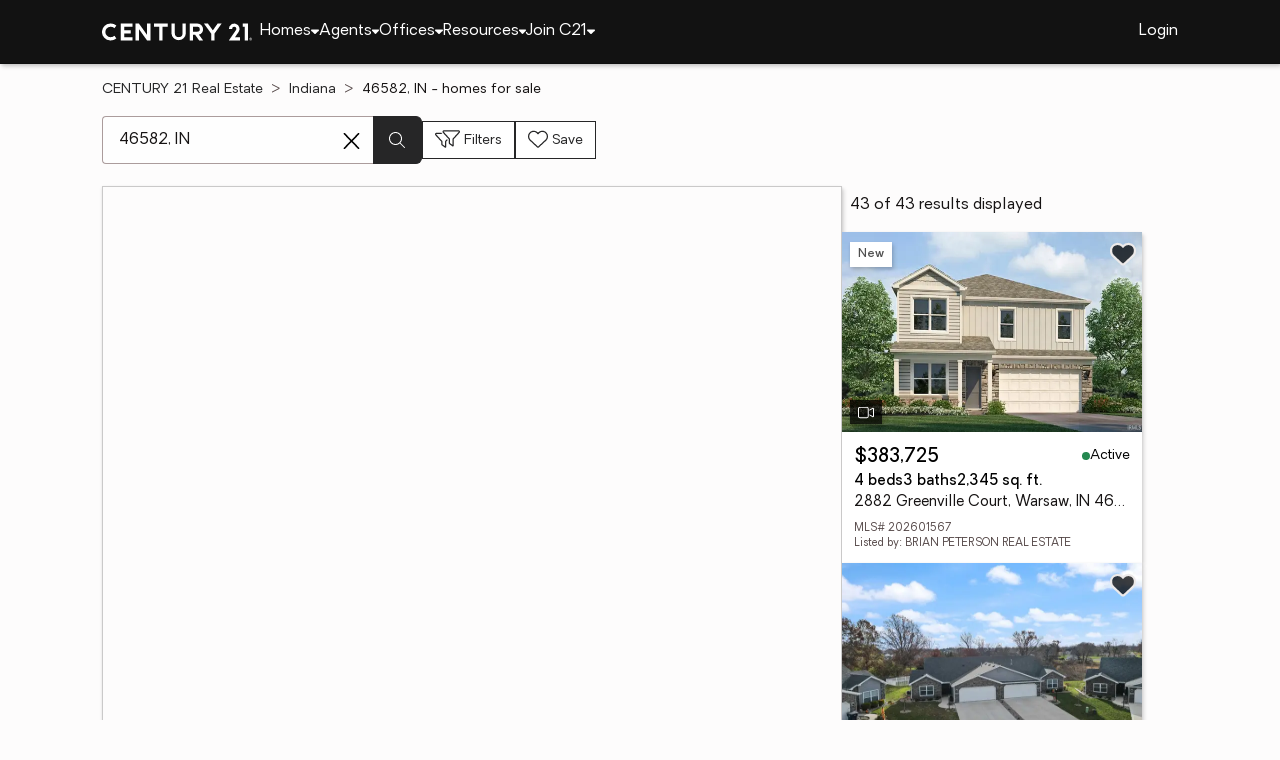

--- FILE ---
content_type: text/html
request_url: https://www.century21.com/homes/list/zip/in/46582
body_size: 17704
content:
<!-- Generated at [2026-01-16T09:41:05.758Z] -->
<!-- Url [https://www.century21.com/homes/list/zip/in/46582] -->
<html lang="en"><head>
        <meta charset="UTF-8">
        <meta name="viewport" content="width=device-width, initial-scale=1.0">
        <style type="text/css">:root, :host {
  --fa-font-solid: normal 900 1em/1 "Font Awesome 6 Free";
  --fa-font-regular: normal 400 1em/1 "Font Awesome 6 Free";
  --fa-font-light: normal 300 1em/1 "Font Awesome 6 Pro";
  --fa-font-thin: normal 100 1em/1 "Font Awesome 6 Pro";
  --fa-font-duotone: normal 900 1em/1 "Font Awesome 6 Duotone";
  --fa-font-brands: normal 400 1em/1 "Font Awesome 6 Brands";
  --fa-font-sharp-solid: normal 900 1em/1 "Font Awesome 6 Sharp";
  --fa-font-sharp-regular: normal 400 1em/1 "Font Awesome 6 Sharp";
  --fa-font-sharp-light: normal 300 1em/1 "Font Awesome 6 Sharp";
  --fa-font-sharp-thin: normal 100 1em/1 "Font Awesome 6 Sharp";
  --fa-font-sharp-duotone-solid: normal 900 1em/1 "Font Awesome 6 Sharp Duotone";
}

svg:not(:root).svg-inline--fa, svg:not(:host).svg-inline--fa {
  overflow: visible;
  box-sizing: content-box;
}

.svg-inline--fa {
  display: var(--fa-display, inline-block);
  height: 1em;
  overflow: visible;
  vertical-align: -0.125em;
}
.svg-inline--fa.fa-2xs {
  vertical-align: 0.1em;
}
.svg-inline--fa.fa-xs {
  vertical-align: 0em;
}
.svg-inline--fa.fa-sm {
  vertical-align: -0.0714285705em;
}
.svg-inline--fa.fa-lg {
  vertical-align: -0.2em;
}
.svg-inline--fa.fa-xl {
  vertical-align: -0.25em;
}
.svg-inline--fa.fa-2xl {
  vertical-align: -0.3125em;
}
.svg-inline--fa.fa-pull-left {
  margin-right: var(--fa-pull-margin, 0.3em);
  width: auto;
}
.svg-inline--fa.fa-pull-right {
  margin-left: var(--fa-pull-margin, 0.3em);
  width: auto;
}
.svg-inline--fa.fa-li {
  width: var(--fa-li-width, 2em);
  top: 0.25em;
}
.svg-inline--fa.fa-fw {
  width: var(--fa-fw-width, 1.25em);
}

.fa-layers svg.svg-inline--fa {
  bottom: 0;
  left: 0;
  margin: auto;
  position: absolute;
  right: 0;
  top: 0;
}

.fa-layers-counter, .fa-layers-text {
  display: inline-block;
  position: absolute;
  text-align: center;
}

.fa-layers {
  display: inline-block;
  height: 1em;
  position: relative;
  text-align: center;
  vertical-align: -0.125em;
  width: 1em;
}
.fa-layers svg.svg-inline--fa {
  transform-origin: center center;
}

.fa-layers-text {
  left: 50%;
  top: 50%;
  transform: translate(-50%, -50%);
  transform-origin: center center;
}

.fa-layers-counter {
  background-color: var(--fa-counter-background-color, #ff253a);
  border-radius: var(--fa-counter-border-radius, 1em);
  box-sizing: border-box;
  color: var(--fa-inverse, #fff);
  line-height: var(--fa-counter-line-height, 1);
  max-width: var(--fa-counter-max-width, 5em);
  min-width: var(--fa-counter-min-width, 1.5em);
  overflow: hidden;
  padding: var(--fa-counter-padding, 0.25em 0.5em);
  right: var(--fa-right, 0);
  text-overflow: ellipsis;
  top: var(--fa-top, 0);
  transform: scale(var(--fa-counter-scale, 0.25));
  transform-origin: top right;
}

.fa-layers-bottom-right {
  bottom: var(--fa-bottom, 0);
  right: var(--fa-right, 0);
  top: auto;
  transform: scale(var(--fa-layers-scale, 0.25));
  transform-origin: bottom right;
}

.fa-layers-bottom-left {
  bottom: var(--fa-bottom, 0);
  left: var(--fa-left, 0);
  right: auto;
  top: auto;
  transform: scale(var(--fa-layers-scale, 0.25));
  transform-origin: bottom left;
}

.fa-layers-top-right {
  top: var(--fa-top, 0);
  right: var(--fa-right, 0);
  transform: scale(var(--fa-layers-scale, 0.25));
  transform-origin: top right;
}

.fa-layers-top-left {
  left: var(--fa-left, 0);
  right: auto;
  top: var(--fa-top, 0);
  transform: scale(var(--fa-layers-scale, 0.25));
  transform-origin: top left;
}

.fa-1x {
  font-size: 1em;
}

.fa-2x {
  font-size: 2em;
}

.fa-3x {
  font-size: 3em;
}

.fa-4x {
  font-size: 4em;
}

.fa-5x {
  font-size: 5em;
}

.fa-6x {
  font-size: 6em;
}

.fa-7x {
  font-size: 7em;
}

.fa-8x {
  font-size: 8em;
}

.fa-9x {
  font-size: 9em;
}

.fa-10x {
  font-size: 10em;
}

.fa-2xs {
  font-size: 0.625em;
  line-height: 0.1em;
  vertical-align: 0.225em;
}

.fa-xs {
  font-size: 0.75em;
  line-height: 0.0833333337em;
  vertical-align: 0.125em;
}

.fa-sm {
  font-size: 0.875em;
  line-height: 0.0714285718em;
  vertical-align: 0.0535714295em;
}

.fa-lg {
  font-size: 1.25em;
  line-height: 0.05em;
  vertical-align: -0.075em;
}

.fa-xl {
  font-size: 1.5em;
  line-height: 0.0416666682em;
  vertical-align: -0.125em;
}

.fa-2xl {
  font-size: 2em;
  line-height: 0.03125em;
  vertical-align: -0.1875em;
}

.fa-fw {
  text-align: center;
  width: 1.25em;
}

.fa-ul {
  list-style-type: none;
  margin-left: var(--fa-li-margin, 2.5em);
  padding-left: 0;
}
.fa-ul > li {
  position: relative;
}

.fa-li {
  left: calc(-1 * var(--fa-li-width, 2em));
  position: absolute;
  text-align: center;
  width: var(--fa-li-width, 2em);
  line-height: inherit;
}

.fa-border {
  border-color: var(--fa-border-color, #eee);
  border-radius: var(--fa-border-radius, 0.1em);
  border-style: var(--fa-border-style, solid);
  border-width: var(--fa-border-width, 0.08em);
  padding: var(--fa-border-padding, 0.2em 0.25em 0.15em);
}

.fa-pull-left {
  float: left;
  margin-right: var(--fa-pull-margin, 0.3em);
}

.fa-pull-right {
  float: right;
  margin-left: var(--fa-pull-margin, 0.3em);
}

.fa-beat {
  animation-name: fa-beat;
  animation-delay: var(--fa-animation-delay, 0s);
  animation-direction: var(--fa-animation-direction, normal);
  animation-duration: var(--fa-animation-duration, 1s);
  animation-iteration-count: var(--fa-animation-iteration-count, infinite);
  animation-timing-function: var(--fa-animation-timing, ease-in-out);
}

.fa-bounce {
  animation-name: fa-bounce;
  animation-delay: var(--fa-animation-delay, 0s);
  animation-direction: var(--fa-animation-direction, normal);
  animation-duration: var(--fa-animation-duration, 1s);
  animation-iteration-count: var(--fa-animation-iteration-count, infinite);
  animation-timing-function: var(--fa-animation-timing, cubic-bezier(0.28, 0.84, 0.42, 1));
}

.fa-fade {
  animation-name: fa-fade;
  animation-delay: var(--fa-animation-delay, 0s);
  animation-direction: var(--fa-animation-direction, normal);
  animation-duration: var(--fa-animation-duration, 1s);
  animation-iteration-count: var(--fa-animation-iteration-count, infinite);
  animation-timing-function: var(--fa-animation-timing, cubic-bezier(0.4, 0, 0.6, 1));
}

.fa-beat-fade {
  animation-name: fa-beat-fade;
  animation-delay: var(--fa-animation-delay, 0s);
  animation-direction: var(--fa-animation-direction, normal);
  animation-duration: var(--fa-animation-duration, 1s);
  animation-iteration-count: var(--fa-animation-iteration-count, infinite);
  animation-timing-function: var(--fa-animation-timing, cubic-bezier(0.4, 0, 0.6, 1));
}

.fa-flip {
  animation-name: fa-flip;
  animation-delay: var(--fa-animation-delay, 0s);
  animation-direction: var(--fa-animation-direction, normal);
  animation-duration: var(--fa-animation-duration, 1s);
  animation-iteration-count: var(--fa-animation-iteration-count, infinite);
  animation-timing-function: var(--fa-animation-timing, ease-in-out);
}

.fa-shake {
  animation-name: fa-shake;
  animation-delay: var(--fa-animation-delay, 0s);
  animation-direction: var(--fa-animation-direction, normal);
  animation-duration: var(--fa-animation-duration, 1s);
  animation-iteration-count: var(--fa-animation-iteration-count, infinite);
  animation-timing-function: var(--fa-animation-timing, linear);
}

.fa-spin {
  animation-name: fa-spin;
  animation-delay: var(--fa-animation-delay, 0s);
  animation-direction: var(--fa-animation-direction, normal);
  animation-duration: var(--fa-animation-duration, 2s);
  animation-iteration-count: var(--fa-animation-iteration-count, infinite);
  animation-timing-function: var(--fa-animation-timing, linear);
}

.fa-spin-reverse {
  --fa-animation-direction: reverse;
}

.fa-pulse,
.fa-spin-pulse {
  animation-name: fa-spin;
  animation-direction: var(--fa-animation-direction, normal);
  animation-duration: var(--fa-animation-duration, 1s);
  animation-iteration-count: var(--fa-animation-iteration-count, infinite);
  animation-timing-function: var(--fa-animation-timing, steps(8));
}

@media (prefers-reduced-motion: reduce) {
  .fa-beat,
.fa-bounce,
.fa-fade,
.fa-beat-fade,
.fa-flip,
.fa-pulse,
.fa-shake,
.fa-spin,
.fa-spin-pulse {
    animation-delay: -1ms;
    animation-duration: 1ms;
    animation-iteration-count: 1;
    transition-delay: 0s;
    transition-duration: 0s;
  }
}
@keyframes fa-beat {
  0%, 90% {
    transform: scale(1);
  }
  45% {
    transform: scale(var(--fa-beat-scale, 1.25));
  }
}
@keyframes fa-bounce {
  0% {
    transform: scale(1, 1) translateY(0);
  }
  10% {
    transform: scale(var(--fa-bounce-start-scale-x, 1.1), var(--fa-bounce-start-scale-y, 0.9)) translateY(0);
  }
  30% {
    transform: scale(var(--fa-bounce-jump-scale-x, 0.9), var(--fa-bounce-jump-scale-y, 1.1)) translateY(var(--fa-bounce-height, -0.5em));
  }
  50% {
    transform: scale(var(--fa-bounce-land-scale-x, 1.05), var(--fa-bounce-land-scale-y, 0.95)) translateY(0);
  }
  57% {
    transform: scale(1, 1) translateY(var(--fa-bounce-rebound, -0.125em));
  }
  64% {
    transform: scale(1, 1) translateY(0);
  }
  100% {
    transform: scale(1, 1) translateY(0);
  }
}
@keyframes fa-fade {
  50% {
    opacity: var(--fa-fade-opacity, 0.4);
  }
}
@keyframes fa-beat-fade {
  0%, 100% {
    opacity: var(--fa-beat-fade-opacity, 0.4);
    transform: scale(1);
  }
  50% {
    opacity: 1;
    transform: scale(var(--fa-beat-fade-scale, 1.125));
  }
}
@keyframes fa-flip {
  50% {
    transform: rotate3d(var(--fa-flip-x, 0), var(--fa-flip-y, 1), var(--fa-flip-z, 0), var(--fa-flip-angle, -180deg));
  }
}
@keyframes fa-shake {
  0% {
    transform: rotate(-15deg);
  }
  4% {
    transform: rotate(15deg);
  }
  8%, 24% {
    transform: rotate(-18deg);
  }
  12%, 28% {
    transform: rotate(18deg);
  }
  16% {
    transform: rotate(-22deg);
  }
  20% {
    transform: rotate(22deg);
  }
  32% {
    transform: rotate(-12deg);
  }
  36% {
    transform: rotate(12deg);
  }
  40%, 100% {
    transform: rotate(0deg);
  }
}
@keyframes fa-spin {
  0% {
    transform: rotate(0deg);
  }
  100% {
    transform: rotate(360deg);
  }
}
.fa-rotate-90 {
  transform: rotate(90deg);
}

.fa-rotate-180 {
  transform: rotate(180deg);
}

.fa-rotate-270 {
  transform: rotate(270deg);
}

.fa-flip-horizontal {
  transform: scale(-1, 1);
}

.fa-flip-vertical {
  transform: scale(1, -1);
}

.fa-flip-both,
.fa-flip-horizontal.fa-flip-vertical {
  transform: scale(-1, -1);
}

.fa-rotate-by {
  transform: rotate(var(--fa-rotate-angle, 0));
}

.fa-stack {
  display: inline-block;
  vertical-align: middle;
  height: 2em;
  position: relative;
  width: 2.5em;
}

.fa-stack-1x,
.fa-stack-2x {
  bottom: 0;
  left: 0;
  margin: auto;
  position: absolute;
  right: 0;
  top: 0;
  z-index: var(--fa-stack-z-index, auto);
}

.svg-inline--fa.fa-stack-1x {
  height: 1em;
  width: 1.25em;
}
.svg-inline--fa.fa-stack-2x {
  height: 2em;
  width: 2.5em;
}

.fa-inverse {
  color: var(--fa-inverse, #fff);
}

.sr-only,
.fa-sr-only {
  position: absolute;
  width: 1px;
  height: 1px;
  padding: 0;
  margin: -1px;
  overflow: hidden;
  clip: rect(0, 0, 0, 0);
  white-space: nowrap;
  border-width: 0;
}

.sr-only-focusable:not(:focus),
.fa-sr-only-focusable:not(:focus) {
  position: absolute;
  width: 1px;
  height: 1px;
  padding: 0;
  margin: -1px;
  overflow: hidden;
  clip: rect(0, 0, 0, 0);
  white-space: nowrap;
  border-width: 0;
}

.svg-inline--fa .fa-primary {
  fill: var(--fa-primary-color, currentColor);
  opacity: var(--fa-primary-opacity, 1);
}

.svg-inline--fa .fa-secondary {
  fill: var(--fa-secondary-color, currentColor);
  opacity: var(--fa-secondary-opacity, 0.4);
}

.svg-inline--fa.fa-swap-opacity .fa-primary {
  opacity: var(--fa-secondary-opacity, 0.4);
}

.svg-inline--fa.fa-swap-opacity .fa-secondary {
  opacity: var(--fa-primary-opacity, 1);
}

.svg-inline--fa mask .fa-primary,
.svg-inline--fa mask .fa-secondary {
  fill: black;
}

.fad.fa-inverse,
.fa-duotone.fa-inverse {
  color: var(--fa-inverse, #fff);
}</style><link rel="icon" type="image/svg+xml" href="/favicon/C21-favicon.ico">
        <link rel="preconnect" href="https://images.cloud.realogyprod.com">
        <link rel="preconnect" href="https://maps.googleapis.com">
        <title>Zip Code 46582: Homes for Sale | The Joy of Home with CENTURY21</title>
      
      
      
      
      
      
      
      
      <link rel="stylesheet" crossorigin="" href="/assets/COMMON-D4RHix-J.css">
      <link rel="stylesheet" crossorigin="" href="/assets/SERVICES-DjqvQNYC.css">
      <link rel="stylesheet" crossorigin="" href="/assets/index-BvS0ET0z.css">
    <style id="any-fonts">
        @font-face { font-family: 'Light'; src: url(/fonts/Oakes/lt.woff2); }
        @font-face { font-family: 'Regular'; src: url(/fonts/Oakes/reg.woff2); }
        @font-face { font-family: 'Medium'; src: url(/fonts/Oakes/med.woff2); }
        @font-face { font-family: 'Bold'; src: url(/fonts/Oakes/bold.woff2); }
    </style><link rel="canonical" href="https://www.century21.com/homes/list/zip/in/46582" data-react-helmet="true"><meta name="twitter:url:landing_url" content="https://www.century21.com/homes/list/zip/in/46582" data-react-helmet="true"><meta property="og:url" content="https://www.century21.com/homes/list/zip/in/46582" data-react-helmet="true"><meta charset="utf-8" data-react-helmet="true"><meta property="og:type" content="website" data-react-helmet="true"><meta name="format-detection" content="telephone=no" data-react-helmet="true"><meta name="theme-color" content="#252526" data-react-helmet="true"><meta name="viewport" content="width=device-width" data-react-helmet="true"><meta name="twitter:title" content="Zip Code 46582: Homes for Sale | The Joy of Home with CENTURY21" data-react-helmet="true"><meta property="og:title" content="Zip Code 46582: Homes for Sale | The Joy of Home with CENTURY21" data-react-helmet="true"><meta name="description" content="With 43 Zip Code 46582 homes for Sale on CENTURY 21, refine listings by price and features to find the brighter side of real estate." data-react-helmet="true"><meta name="twitter:description" content="With 43 Zip Code 46582 homes for Sale on CENTURY 21, refine listings by price and features to find the brighter side of real estate." data-react-helmet="true"><meta property="og:description" content="With 43 Zip Code 46582 homes for Sale on CENTURY 21, refine listings by price and features to find the brighter side of real estate." data-react-helmet="true"><script type="application/ld+json" data-react-helmet="true">{"@context":"https://schema.org","@graph":[{"@type":"CollectionPage","url":"https://www.century21.com/homes/list/zip/in/46582","name":"46582, IN homes for sale - Real Estate for Sale in 46582, IN - CENTURY 21 Real Estate","contentLocation":{"@type":"Place","name":"46582, IN"},"isPartOf":{"@type":"WebPage","url":"https://www.century21.com/homes/list/zip/in/46582","isPartOf":{"@type":"WebSite","url":"https://www.century21.com","publisher":{"@type":"Organization","url":"https://www.century21.com","name":"CENTURY 21 Real Estate","logo":{"@type":"ImageObject","url":"https://www.century21.com/images/global/c21-home-logo-white.svg"},"address":{"@type":"PostalAddress","streetAddress":"175 Park Ave","addressLocality":"Madison","addressRegion":"NJ","postalCode":"07940","addressCountry":"US"},"sameAs":[],"parentOrganization":{"@type":"Corporation","url":"https://www.anywhere.re","tickerSymbol":"HOUS","legalName":"Anywhere Real Estate Services Group LLC","address":{"@type":"PostalAddress","streetAddress":"175 Park Ave","addressLocality":"Madison","addressRegion":"NJ","postalCode":"07940","addressCountry":"US"},"@id":"https://www.anywhere.re/our-company/","name":"Anywhere Real Estate"}}}},"mainEntity":{"@type":"ItemList","numberOfItems":43,"itemListElement":[{"@type":["RealEstateListing","Product"],"url":"https://www.century21.com/homes/list/zip/in/46582","name":"2882 Greenville Court - A trusted home listing for sale in Warsaw, IN featured on CENTURY 21","description":"Presented on CENTURY 21, this SFR in Warsaw, IN brings together trusted guidance, modern tools, and the wonders of homeownership in one inviting space. ","datePosted":"Not available","image":"https://images-listings.century21.com/IN_LBAR/20/26/01/56/7/_P/202601567_P00.jpg","offers":{"@type":"Offer","price":383725,"priceCurrency":"USD","availability":"https://schema.org/InStock","url":"https://www.century21.com/homes/list/zip/in/46582","name":"2882 Greenville Court - A trusted home listing for sale in Warsaw, IN featured on CENTURY 21","description":"Presented on CENTURY 21, this SFR in Warsaw, IN brings together trusted guidance, modern tools, and the wonders of homeownership in one inviting space. "},"mainEntity":{"@type":"SingleFamilyResidence","address":{"@type":"PostalAddress","streetAddress":"2882 Greenville Court","addressLocality":"Warsaw","addressRegion":"IN","postalCode":"46582","addressCountry":"US"},"geo":{"@type":"GeoCoordinates","latitude":41.2845006,"longitude":-85.8423315},"numberOfBathroomsTotal":3,"numberOfBedrooms":4,"floorSize":{"@type":"QuantitativeValue","value":2345,"unitCode":"sq. ft."}},"position":1},{"@type":["RealEstateListing","Product"],"url":"https://www.century21.com/homes/list/zip/in/46582","name":"3978 Gussie Court - A trusted home listing for sale in Warsaw, IN featured on CENTURY 21","description":"Presented on CENTURY 21, this SFR in Warsaw, IN brings together trusted guidance, modern tools, and the wonders of homeownership in one inviting space. ","datePosted":"Not available","image":"https://images-listings.century21.com/IN_LBAR/20/26/00/89/9/_P/202600899_P00.jpg","offers":{"@type":"Offer","price":289900,"priceCurrency":"USD","availability":"https://schema.org/InStock","url":"https://www.century21.com/homes/list/zip/in/46582","name":"3978 Gussie Court - A trusted home listing for sale in Warsaw, IN featured on CENTURY 21","description":"Presented on CENTURY 21, this SFR in Warsaw, IN brings together trusted guidance, modern tools, and the wonders of homeownership in one inviting space. "},"mainEntity":{"@type":"SingleFamilyResidence","address":{"@type":"PostalAddress","streetAddress":"3978 Gussie Court","addressLocality":"Warsaw","addressRegion":"IN","postalCode":"46582","addressCountry":"US"},"geo":{"@type":"GeoCoordinates","latitude":41.240397,"longitude":-85.794666},"numberOfBathroomsTotal":2,"numberOfBedrooms":2,"floorSize":{"@type":"QuantitativeValue","value":1313,"unitCode":"sq. ft."}},"position":2},{"@type":["RealEstateListing","Product"],"url":"https://www.century21.com/homes/list/zip/in/46582","name":"2008 E Riverside Drive - A trusted home listing for sale in Warsaw, IN featured on CENTURY 21","description":"Presented on CENTURY 21, this SFR in Warsaw, IN brings together trusted guidance, modern tools, and the wonders of homeownership in one inviting space. ","datePosted":"Not available","image":"https://images-listings.century21.com/IN_LBAR/20/26/00/26/5/_P/202600265_P00.jpg","offers":{"@type":"Offer","price":324900,"priceCurrency":"USD","availability":"https://schema.org/InStock","url":"https://www.century21.com/homes/list/zip/in/46582","name":"2008 E Riverside Drive - A trusted home listing for sale in Warsaw, IN featured on CENTURY 21","description":"Presented on CENTURY 21, this SFR in Warsaw, IN brings together trusted guidance, modern tools, and the wonders of homeownership in one inviting space. "},"mainEntity":{"@type":"SingleFamilyResidence","address":{"@type":"PostalAddress","streetAddress":"2008 E Riverside Drive","addressLocality":"Warsaw","addressRegion":"IN","postalCode":"46582","addressCountry":"US"},"geo":{"@type":"GeoCoordinates","latitude":41.31107,"longitude":-85.80496},"numberOfBathroomsTotal":1,"numberOfBedrooms":2,"floorSize":{"@type":"QuantitativeValue","value":1253,"unitCode":"sq. ft."}},"position":3},{"@type":["RealEstateListing","Product"],"url":"https://www.century21.com/homes/list/zip/in/46582","name":"0 Sheldon Road - A trusted home listing for sale in Warsaw, IN featured on CENTURY 21","description":"Presented on CENTURY 21, this LAND in Warsaw, IN brings together trusted guidance, modern tools, and the wonders of homeownership in one inviting space. ","datePosted":"Not available","image":"https://images-listings.century21.com/IN_LBAR/20/24/42/94/9/_P/202442949_P00.jpg","offers":{"@type":"Offer","price":750000,"priceCurrency":"USD","availability":"https://schema.org/InStock","url":"https://www.century21.com/homes/list/zip/in/46582","name":"0 Sheldon Road - A trusted home listing for sale in Warsaw, IN featured on CENTURY 21","description":"Presented on CENTURY 21, this LAND in Warsaw, IN brings together trusted guidance, modern tools, and the wonders of homeownership in one inviting space. "},"mainEntity":{"@type":"SingleFamilyResidence","address":{"@type":"PostalAddress","streetAddress":"0 Sheldon Road","addressLocality":"Warsaw","addressRegion":"IN","postalCode":"46582","addressCountry":"US"},"geo":{"@type":"GeoCoordinates","latitude":41.2769496134091,"longitude":-85.8556713888855},"numberOfBathroomsTotal":null,"numberOfBedrooms":0,"floorSize":{"@type":"QuantitativeValue","value":null,"unitCode":"sq. ft."}},"position":4},{"@type":["RealEstateListing","Product"],"url":"https://www.century21.com/homes/list/zip/in/46582","name":"1381 Greencastle Drive - A trusted home listing for sale in Warsaw, IN featured on CENTURY 21","description":"Presented on CENTURY 21, this SFR in Warsaw, IN brings together trusted guidance, modern tools, and the wonders of homeownership in one inviting space. ","datePosted":"Not available","image":"https://images-listings.century21.com/IN_LBAR/20/26/00/06/6/_P/202600066_P00.jpg","offers":{"@type":"Offer","price":325815,"priceCurrency":"USD","availability":"https://schema.org/InStock","url":"https://www.century21.com/homes/list/zip/in/46582","name":"1381 Greencastle Drive - A trusted home listing for sale in Warsaw, IN featured on CENTURY 21","description":"Presented on CENTURY 21, this SFR in Warsaw, IN brings together trusted guidance, modern tools, and the wonders of homeownership in one inviting space. "},"mainEntity":{"@type":"SingleFamilyResidence","address":{"@type":"PostalAddress","streetAddress":"1381 Greencastle Drive","addressLocality":"Warsaw","addressRegion":"IN","postalCode":"46582","addressCountry":"US"},"geo":{"@type":"GeoCoordinates","latitude":41.24894672,"longitude":-85.84913442},"numberOfBathroomsTotal":3,"numberOfBedrooms":5,"floorSize":{"@type":"QuantitativeValue","value":2415,"unitCode":"sq. ft."}},"position":5},{"@type":["RealEstateListing","Product"],"url":"https://www.century21.com/homes/list/zip/in/46582","name":"2874 Greenville Court - A trusted home listing for sale in Warsaw, IN featured on CENTURY 21","description":"Presented on CENTURY 21, this SFR in Warsaw, IN brings together trusted guidance, modern tools, and the wonders of homeownership in one inviting space. ","datePosted":"Not available","image":"https://images-listings.century21.com/IN_LBAR/20/25/49/95/6/_P/202549956_P00.jpg","offers":{"@type":"Offer","price":344320,"priceCurrency":"USD","availability":"https://schema.org/InStock","url":"https://www.century21.com/homes/list/zip/in/46582","name":"2874 Greenville Court - A trusted home listing for sale in Warsaw, IN featured on CENTURY 21","description":"Presented on CENTURY 21, this SFR in Warsaw, IN brings together trusted guidance, modern tools, and the wonders of homeownership in one inviting space. "},"mainEntity":{"@type":"SingleFamilyResidence","address":{"@type":"PostalAddress","streetAddress":"2874 Greenville Court","addressLocality":"Warsaw","addressRegion":"IN","postalCode":"46582","addressCountry":"US"},"geo":{"@type":"GeoCoordinates","latitude":41.2841917,"longitude":-85.8423242},"numberOfBathroomsTotal":3,"numberOfBedrooms":4,"floorSize":{"@type":"QuantitativeValue","value":2053,"unitCode":"sq. ft."}},"position":6},{"@type":["RealEstateListing","Product"],"url":"https://www.century21.com/homes/list/zip/in/46582","name":"435 N 225 East - A trusted home listing for sale in Warsaw, IN featured on CENTURY 21","description":"Presented on CENTURY 21, this SFR in Warsaw, IN brings together trusted guidance, modern tools, and the wonders of homeownership in one inviting space. ","datePosted":"Not available","image":"https://images-listings.century21.com/IN_LBAR/20/25/48/92/9/_P/202548929_P00.jpg","offers":{"@type":"Offer","price":299000,"priceCurrency":"USD","availability":"https://schema.org/InStock","url":"https://www.century21.com/homes/list/zip/in/46582","name":"435 N 225 East - A trusted home listing for sale in Warsaw, IN featured on CENTURY 21","description":"Presented on CENTURY 21, this SFR in Warsaw, IN brings together trusted guidance, modern tools, and the wonders of homeownership in one inviting space. "},"mainEntity":{"@type":"SingleFamilyResidence","address":{"@type":"PostalAddress","streetAddress":"435 N 225 East","addressLocality":"Warsaw","addressRegion":"IN","postalCode":"46582","addressCountry":"US"},"geo":{"@type":"GeoCoordinates","latitude":41.24118,"longitude":-85.79954},"numberOfBathroomsTotal":3,"numberOfBedrooms":4,"floorSize":{"@type":"QuantitativeValue","value":2212,"unitCode":"sq. ft."}},"position":7},{"@type":["RealEstateListing","Product"],"url":"https://www.century21.com/homes/list/zip/in/46582","name":"TBD N 300 W - A trusted home listing for sale in Warsaw, IN featured on CENTURY 21","description":"Presented on CENTURY 21, this LAND in Warsaw, IN brings together trusted guidance, modern tools, and the wonders of homeownership in one inviting space. ","datePosted":"Not available","image":"https://images-listings.century21.com/IN_LBAR/20/25/48/60/3/_P/202548603_P00.jpg","offers":{"@type":"Offer","price":479900,"priceCurrency":"USD","availability":"https://schema.org/InStock","url":"https://www.century21.com/homes/list/zip/in/46582","name":"TBD N 300 W - A trusted home listing for sale in Warsaw, IN featured on CENTURY 21","description":"Presented on CENTURY 21, this LAND in Warsaw, IN brings together trusted guidance, modern tools, and the wonders of homeownership in one inviting space. "},"mainEntity":{"@type":"SingleFamilyResidence","address":{"@type":"PostalAddress","streetAddress":"TBD N 300 W","addressLocality":"Warsaw","addressRegion":"IN","postalCode":"46582","addressCountry":"US"},"geo":{"@type":"GeoCoordinates","latitude":41.3047690325221,"longitude":-85.9013488418579},"numberOfBathroomsTotal":null,"numberOfBedrooms":0,"floorSize":{"@type":"QuantitativeValue","value":null,"unitCode":"sq. ft."}},"position":8},{"@type":["RealEstateListing","Product"],"url":"https://www.century21.com/homes/list/zip/in/46582","name":"2927 W 500 N - A trusted home listing for sale in Warsaw, IN featured on CENTURY 21","description":"Presented on CENTURY 21, this SFR in Warsaw, IN brings together trusted guidance, modern tools, and the wonders of homeownership in one inviting space. ","datePosted":"Not available","image":"https://images-listings.century21.com/IN_LBAR/20/25/48/50/0/_P/202548500_P00.jpg","offers":{"@type":"Offer","price":724999,"priceCurrency":"USD","availability":"https://schema.org/InStock","url":"https://www.century21.com/homes/list/zip/in/46582","name":"2927 W 500 N - A trusted home listing for sale in Warsaw, IN featured on CENTURY 21","description":"Presented on CENTURY 21, this SFR in Warsaw, IN brings together trusted guidance, modern tools, and the wonders of homeownership in one inviting space. "},"mainEntity":{"@type":"SingleFamilyResidence","address":{"@type":"PostalAddress","streetAddress":"2927 W 500 N","addressLocality":"Warsaw","addressRegion":"IN","postalCode":"46582","addressCountry":"US"},"geo":{"@type":"GeoCoordinates","latitude":41.30573,"longitude":-85.89823},"numberOfBathroomsTotal":5,"numberOfBedrooms":4,"floorSize":{"@type":"QuantitativeValue","value":4921,"unitCode":"sq. ft."}},"position":9},{"@type":["RealEstateListing","Product"],"url":"https://www.century21.com/homes/list/zip/in/46582","name":"354 N Lake Placid Drive - A trusted home listing for sale in Warsaw, IN featured on CENTURY 21","description":"Presented on CENTURY 21, this LAND in Warsaw, IN brings together trusted guidance, modern tools, and the wonders of homeownership in one inviting space. ","datePosted":"Not available","image":"https://images-listings.century21.com/IN_LBAR/20/25/48/44/3/_P/202548443_P00.jpg","offers":{"@type":"Offer","price":60000,"priceCurrency":"USD","availability":"https://schema.org/InStock","url":"https://www.century21.com/homes/list/zip/in/46582","name":"354 N Lake Placid Drive - A trusted home listing for sale in Warsaw, IN featured on CENTURY 21","description":"Presented on CENTURY 21, this LAND in Warsaw, IN brings together trusted guidance, modern tools, and the wonders of homeownership in one inviting space. "},"mainEntity":{"@type":"SingleFamilyResidence","address":{"@type":"PostalAddress","streetAddress":"354 N Lake Placid Drive","addressLocality":"Warsaw","addressRegion":"IN","postalCode":"46582","addressCountry":"US"},"geo":{"@type":"GeoCoordinates","latitude":41.240317,"longitude":-85.790794},"numberOfBathroomsTotal":null,"numberOfBedrooms":0,"floorSize":{"@type":"QuantitativeValue","value":null,"unitCode":"sq. ft."}},"position":10},{"@type":["RealEstateListing","Product"],"url":"https://www.century21.com/homes/list/zip/in/46582","name":"14 Ems C14 - A trusted home listing for sale in Warsaw, IN featured on CENTURY 21","description":"Presented on CENTURY 21, this SFR in Warsaw, IN brings together trusted guidance, modern tools, and the wonders of homeownership in one inviting space. ","datePosted":"Not available","image":"https://images-listings.century21.com/IN_LBAR/20/25/48/27/6/_P/202548276_P00.jpg","offers":{"@type":"Offer","price":289900,"priceCurrency":"USD","availability":"https://schema.org/InStock","url":"https://www.century21.com/homes/list/zip/in/46582","name":"14 Ems C14 - A trusted home listing for sale in Warsaw, IN featured on CENTURY 21","description":"Presented on CENTURY 21, this SFR in Warsaw, IN brings together trusted guidance, modern tools, and the wonders of homeownership in one inviting space. "},"mainEntity":{"@type":"SingleFamilyResidence","address":{"@type":"PostalAddress","streetAddress":"14 Ems C14","addressLocality":"Warsaw","addressRegion":"IN","postalCode":"46582","addressCountry":"US"},"geo":{"@type":"GeoCoordinates","latitude":41.2808836,"longitude":-85.7797461},"numberOfBathroomsTotal":2,"numberOfBedrooms":2,"floorSize":{"@type":"QuantitativeValue","value":1342,"unitCode":"sq. ft."}},"position":11},{"@type":["RealEstateListing","Product"],"url":"https://www.century21.com/homes/list/zip/in/46582","name":"2260 Whitetail Run Street - A trusted home listing for sale in Warsaw, IN featured on CENTURY 21","description":"Presented on CENTURY 21, this SFR in Warsaw, IN brings together trusted guidance, modern tools, and the wonders of homeownership in one inviting space. ","datePosted":"Not available","image":"https://images-listings.century21.com/IN_LBAR/20/25/47/79/8/_P/202547798_P00.jpg","offers":{"@type":"Offer","price":189900,"priceCurrency":"USD","availability":"https://schema.org/InStock","url":"https://www.century21.com/homes/list/zip/in/46582","name":"2260 Whitetail Run Street - A trusted home listing for sale in Warsaw, IN featured on CENTURY 21","description":"Presented on CENTURY 21, this SFR in Warsaw, IN brings together trusted guidance, modern tools, and the wonders of homeownership in one inviting space. "},"mainEntity":{"@type":"SingleFamilyResidence","address":{"@type":"PostalAddress","streetAddress":"2260 Whitetail Run Street","addressLocality":"Warsaw","addressRegion":"IN","postalCode":"46582","addressCountry":"US"},"geo":{"@type":"GeoCoordinates","latitude":41.256584,"longitude":-85.825259},"numberOfBathroomsTotal":2,"numberOfBedrooms":2,"floorSize":{"@type":"QuantitativeValue","value":1092,"unitCode":"sq. ft."}},"position":12},{"@type":["RealEstateListing","Product"],"url":"https://www.century21.com/homes/list/zip/in/46582","name":"131 Ems C29a Lane - A trusted home listing for sale in Warsaw, IN featured on CENTURY 21","description":"Presented on CENTURY 21, this SFR in Warsaw, IN brings together trusted guidance, modern tools, and the wonders of homeownership in one inviting space. ","datePosted":"Not available","image":"https://images-listings.century21.com/IN_LBAR/20/25/46/16/5/_P/202546165_P00.jpg","offers":{"@type":"Offer","price":364900,"priceCurrency":"USD","availability":"https://schema.org/InStock","url":"https://www.century21.com/homes/list/zip/in/46582","name":"131 Ems C29a Lane - A trusted home listing for sale in Warsaw, IN featured on CENTURY 21","description":"Presented on CENTURY 21, this SFR in Warsaw, IN brings together trusted guidance, modern tools, and the wonders of homeownership in one inviting space. "},"mainEntity":{"@type":"SingleFamilyResidence","address":{"@type":"PostalAddress","streetAddress":"131 Ems C29a Lane","addressLocality":"Warsaw","addressRegion":"IN","postalCode":"46582","addressCountry":"US"},"geo":{"@type":"GeoCoordinates","latitude":41.299057,"longitude":-85.789768},"numberOfBathroomsTotal":3,"numberOfBedrooms":5,"floorSize":{"@type":"QuantitativeValue","value":2810,"unitCode":"sq. ft."}},"position":13},{"@type":["RealEstateListing","Product"],"url":"https://www.century21.com/homes/list/zip/in/46582","name":"1299 N 175 E - A trusted home listing for sale in Warsaw, IN featured on CENTURY 21","description":"Presented on CENTURY 21, this SFR in Warsaw, IN brings together trusted guidance, modern tools, and the wonders of homeownership in one inviting space. ","datePosted":"Not available","image":"https://images-listings.century21.com/IN_LBAR/20/25/45/54/7/_P/202545547_P00.jpg","offers":{"@type":"Offer","price":518000,"priceCurrency":"USD","availability":"https://schema.org/InStock","url":"https://www.century21.com/homes/list/zip/in/46582","name":"1299 N 175 E - A trusted home listing for sale in Warsaw, IN featured on CENTURY 21","description":"Presented on CENTURY 21, this SFR in Warsaw, IN brings together trusted guidance, modern tools, and the wonders of homeownership in one inviting space. "},"mainEntity":{"@type":"SingleFamilyResidence","address":{"@type":"PostalAddress","streetAddress":"1299 N 175 E","addressLocality":"Warsaw","addressRegion":"IN","postalCode":"46582","addressCountry":"US"},"geo":{"@type":"GeoCoordinates","latitude":41.25506,"longitude":-85.80949},"numberOfBathroomsTotal":4,"numberOfBedrooms":4,"floorSize":{"@type":"QuantitativeValue","value":2673,"unitCode":"sq. ft."}},"position":14},{"@type":["RealEstateListing","Product"],"url":"https://www.century21.com/homes/list/zip/in/46582","name":"2983 N Murphy Lane - A trusted home listing for sale in Warsaw, IN featured on CENTURY 21","description":"Presented on CENTURY 21, this SFR in Warsaw, IN brings together trusted guidance, modern tools, and the wonders of homeownership in one inviting space. ","datePosted":"Not available","image":"https://images-listings.century21.com/IN_LBAR/20/25/45/04/6/_P/202545046_P00.jpg","offers":{"@type":"Offer","price":309900,"priceCurrency":"USD","availability":"https://schema.org/InStock","url":"https://www.century21.com/homes/list/zip/in/46582","name":"2983 N Murphy Lane - A trusted home listing for sale in Warsaw, IN featured on CENTURY 21","description":"Presented on CENTURY 21, this SFR in Warsaw, IN brings together trusted guidance, modern tools, and the wonders of homeownership in one inviting space. "},"mainEntity":{"@type":"SingleFamilyResidence","address":{"@type":"PostalAddress","streetAddress":"2983 N Murphy Lane","addressLocality":"Warsaw","addressRegion":"IN","postalCode":"46582","addressCountry":"US"},"geo":{"@type":"GeoCoordinates","latitude":41.274822,"longitude":-85.992374},"numberOfBathroomsTotal":1,"numberOfBedrooms":3,"floorSize":{"@type":"QuantitativeValue","value":1430,"unitCode":"sq. ft."}},"position":15},{"@type":["RealEstateListing","Product"],"url":"https://www.century21.com/homes/list/zip/in/46582","name":"1361 Greencastle Drive - A trusted home listing for sale in Warsaw, IN featured on CENTURY 21","description":"Presented on CENTURY 21, this SFR in Warsaw, IN brings together trusted guidance, modern tools, and the wonders of homeownership in one inviting space. ","datePosted":"Not available","image":"https://images-listings.century21.com/IN_LBAR/20/25/43/11/7/_P/202543117_P00.jpg","offers":{"@type":"Offer","price":295535,"priceCurrency":"USD","availability":"https://schema.org/InStock","url":"https://www.century21.com/homes/list/zip/in/46582","name":"1361 Greencastle Drive - A trusted home listing for sale in Warsaw, IN featured on CENTURY 21","description":"Presented on CENTURY 21, this SFR in Warsaw, IN brings together trusted guidance, modern tools, and the wonders of homeownership in one inviting space. "},"mainEntity":{"@type":"SingleFamilyResidence","address":{"@type":"PostalAddress","streetAddress":"1361 Greencastle Drive","addressLocality":"Warsaw","addressRegion":"IN","postalCode":"46582","addressCountry":"US"},"geo":{"@type":"GeoCoordinates","latitude":41.24894672,"longitude":-85.84913442},"numberOfBathroomsTotal":3,"numberOfBedrooms":4,"floorSize":{"@type":"QuantitativeValue","value":1732,"unitCode":"sq. ft."}},"position":16},{"@type":["RealEstateListing","Product"],"url":"https://www.century21.com/homes/list/zip/in/46582","name":"1341 Greencastle Drive - A trusted home listing for sale in Warsaw, IN featured on CENTURY 21","description":"Presented on CENTURY 21, this SFR in Warsaw, IN brings together trusted guidance, modern tools, and the wonders of homeownership in one inviting space. ","datePosted":"Not available","image":"https://images-listings.century21.com/IN_LBAR/20/25/43/10/5/_P/202543105_P00.jpg","offers":{"@type":"Offer","price":324595,"priceCurrency":"USD","availability":"https://schema.org/InStock","url":"https://www.century21.com/homes/list/zip/in/46582","name":"1341 Greencastle Drive - A trusted home listing for sale in Warsaw, IN featured on CENTURY 21","description":"Presented on CENTURY 21, this SFR in Warsaw, IN brings together trusted guidance, modern tools, and the wonders of homeownership in one inviting space. "},"mainEntity":{"@type":"SingleFamilyResidence","address":{"@type":"PostalAddress","streetAddress":"1341 Greencastle Drive","addressLocality":"Warsaw","addressRegion":"IN","postalCode":"46582","addressCountry":"US"},"geo":{"@type":"GeoCoordinates","latitude":41.24894672,"longitude":-85.84913442},"numberOfBathroomsTotal":3,"numberOfBedrooms":5,"floorSize":{"@type":"QuantitativeValue","value":2415,"unitCode":"sq. ft."}},"position":17},{"@type":["RealEstateListing","Product"],"url":"https://www.century21.com/homes/list/zip/in/46582","name":"1301 Greencastle Drive - A trusted home listing for sale in Warsaw, IN featured on CENTURY 21","description":"Presented on CENTURY 21, this SFR in Warsaw, IN brings together trusted guidance, modern tools, and the wonders of homeownership in one inviting space. ","datePosted":"Not available","image":"https://images-listings.century21.com/IN_LBAR/20/25/42/92/5/_P/202542925_P00.jpg","offers":{"@type":"Offer","price":309005,"priceCurrency":"USD","availability":"https://schema.org/InStock","url":"https://www.century21.com/homes/list/zip/in/46582","name":"1301 Greencastle Drive - A trusted home listing for sale in Warsaw, IN featured on CENTURY 21","description":"Presented on CENTURY 21, this SFR in Warsaw, IN brings together trusted guidance, modern tools, and the wonders of homeownership in one inviting space. "},"mainEntity":{"@type":"SingleFamilyResidence","address":{"@type":"PostalAddress","streetAddress":"1301 Greencastle Drive","addressLocality":"Warsaw","addressRegion":"IN","postalCode":"46582","addressCountry":"US"},"geo":{"@type":"GeoCoordinates","latitude":41.24894672,"longitude":-85.84913442},"numberOfBathroomsTotal":3,"numberOfBedrooms":4,"floorSize":{"@type":"QuantitativeValue","value":2156,"unitCode":"sq. ft."}},"position":18},{"@type":["RealEstateListing","Product"],"url":"https://www.century21.com/homes/list/zip/in/46582","name":"1321 Greencastle Drive - A trusted home listing for sale in Warsaw, IN featured on CENTURY 21","description":"Presented on CENTURY 21, this SFR in Warsaw, IN brings together trusted guidance, modern tools, and the wonders of homeownership in one inviting space. ","datePosted":"Not available","image":"https://images-listings.century21.com/IN_LBAR/20/25/42/93/2/_P/202542932_P00.jpg","offers":{"@type":"Offer","price":303025,"priceCurrency":"USD","availability":"https://schema.org/InStock","url":"https://www.century21.com/homes/list/zip/in/46582","name":"1321 Greencastle Drive - A trusted home listing for sale in Warsaw, IN featured on CENTURY 21","description":"Presented on CENTURY 21, this SFR in Warsaw, IN brings together trusted guidance, modern tools, and the wonders of homeownership in one inviting space. "},"mainEntity":{"@type":"SingleFamilyResidence","address":{"@type":"PostalAddress","streetAddress":"1321 Greencastle Drive","addressLocality":"Warsaw","addressRegion":"IN","postalCode":"46582","addressCountry":"US"},"geo":{"@type":"GeoCoordinates","latitude":41.24894672,"longitude":-85.84913442},"numberOfBathroomsTotal":3,"numberOfBedrooms":4,"floorSize":{"@type":"QuantitativeValue","value":1953,"unitCode":"sq. ft."}},"position":19},{"@type":["RealEstateListing","Product"],"url":"https://www.century21.com/homes/list/zip/in/46582","name":"2866 Greenville Court - A trusted home listing for sale in Warsaw, IN featured on CENTURY 21","description":"Presented on CENTURY 21, this SFR in Warsaw, IN brings together trusted guidance, modern tools, and the wonders of homeownership in one inviting space. ","datePosted":"Not available","image":"https://images-listings.century21.com/IN_LBAR/20/25/42/76/7/_P/202542767_P00.jpg","offers":{"@type":"Offer","price":363745,"priceCurrency":"USD","availability":"https://schema.org/InStock","url":"https://www.century21.com/homes/list/zip/in/46582","name":"2866 Greenville Court - A trusted home listing for sale in Warsaw, IN featured on CENTURY 21","description":"Presented on CENTURY 21, this SFR in Warsaw, IN brings together trusted guidance, modern tools, and the wonders of homeownership in one inviting space. "},"mainEntity":{"@type":"SingleFamilyResidence","address":{"@type":"PostalAddress","streetAddress":"2866 Greenville Court","addressLocality":"Warsaw","addressRegion":"IN","postalCode":"46582","addressCountry":"US"},"geo":{"@type":"GeoCoordinates","latitude":41.2837707,"longitude":-85.84272395},"numberOfBathroomsTotal":2,"numberOfBedrooms":4,"floorSize":{"@type":"QuantitativeValue","value":1771,"unitCode":"sq. ft."}},"position":20},{"@type":["RealEstateListing","Product"],"url":"https://www.century21.com/homes/list/zip/in/46582","name":"2858 Greenville Court - A trusted home listing for sale in Warsaw, IN featured on CENTURY 21","description":"Presented on CENTURY 21, this SFR in Warsaw, IN brings together trusted guidance, modern tools, and the wonders of homeownership in one inviting space. ","datePosted":"Not available","image":"https://images-listings.century21.com/IN_LBAR/20/25/42/72/2/_P/202542722_P00.jpg","offers":{"@type":"Offer","price":317770,"priceCurrency":"USD","availability":"https://schema.org/InStock","url":"https://www.century21.com/homes/list/zip/in/46582","name":"2858 Greenville Court - A trusted home listing for sale in Warsaw, IN featured on CENTURY 21","description":"Presented on CENTURY 21, this SFR in Warsaw, IN brings together trusted guidance, modern tools, and the wonders of homeownership in one inviting space. "},"mainEntity":{"@type":"SingleFamilyResidence","address":{"@type":"PostalAddress","streetAddress":"2858 Greenville Court","addressLocality":"Warsaw","addressRegion":"IN","postalCode":"46582","addressCountry":"US"},"geo":{"@type":"GeoCoordinates","latitude":41.2837707,"longitude":-85.84272395},"numberOfBathroomsTotal":2,"numberOfBedrooms":3,"floorSize":{"@type":"QuantitativeValue","value":1498,"unitCode":"sq. ft."}},"position":21},{"@type":["RealEstateListing","Product"],"url":"https://www.century21.com/homes/list/zip/in/46582","name":"5708 N Old Sr 15 - A trusted home listing for sale in Warsaw, IN featured on CENTURY 21","description":"Presented on CENTURY 21, this SFR in Warsaw, IN brings together trusted guidance, modern tools, and the wonders of homeownership in one inviting space. ","datePosted":"Not available","image":"https://images-listings.century21.com/IN_LBAR/20/25/42/32/9/_P/202542329_P00.jpg","offers":{"@type":"Offer","price":328900,"priceCurrency":"USD","availability":"https://schema.org/InStock","url":"https://www.century21.com/homes/list/zip/in/46582","name":"5708 N Old Sr 15 - A trusted home listing for sale in Warsaw, IN featured on CENTURY 21","description":"Presented on CENTURY 21, this SFR in Warsaw, IN brings together trusted guidance, modern tools, and the wonders of homeownership in one inviting space. "},"mainEntity":{"@type":"SingleFamilyResidence","address":{"@type":"PostalAddress","streetAddress":"5708 N Old Sr 15","addressLocality":"Warsaw","addressRegion":"IN","postalCode":"46582","addressCountry":"US"},"geo":{"@type":"GeoCoordinates","latitude":41.31664,"longitude":-85.84361},"numberOfBathroomsTotal":3,"numberOfBedrooms":4,"floorSize":{"@type":"QuantitativeValue","value":2152,"unitCode":"sq. ft."}},"position":22},{"@type":["RealEstateListing","Product"],"url":"https://www.century21.com/homes/list/zip/in/46582","name":"106 Ems C30 Lane - A trusted home listing for sale in Warsaw, IN featured on CENTURY 21","description":"Presented on CENTURY 21, this SFR in Warsaw, IN brings together trusted guidance, modern tools, and the wonders of homeownership in one inviting space. ","datePosted":"Not available","image":"https://images-listings.century21.com/IN_LBAR/20/25/41/75/9/_P/202541759_P00.jpg","offers":{"@type":"Offer","price":350000,"priceCurrency":"USD","availability":"https://schema.org/InStock","url":"https://www.century21.com/homes/list/zip/in/46582","name":"106 Ems C30 Lane - A trusted home listing for sale in Warsaw, IN featured on CENTURY 21","description":"Presented on CENTURY 21, this SFR in Warsaw, IN brings together trusted guidance, modern tools, and the wonders of homeownership in one inviting space. "},"mainEntity":{"@type":"SingleFamilyResidence","address":{"@type":"PostalAddress","streetAddress":"106 Ems C30 Lane","addressLocality":"Warsaw","addressRegion":"IN","postalCode":"46582","addressCountry":"US"},"geo":{"@type":"GeoCoordinates","latitude":41.29768,"longitude":-85.787069},"numberOfBathroomsTotal":3,"numberOfBedrooms":3,"floorSize":{"@type":"QuantitativeValue","value":2574,"unitCode":"sq. ft."}},"position":23},{"@type":["RealEstateListing","Product"],"url":"https://www.century21.com/homes/list/zip/in/46582","name":"2645 Nature View Drive - A trusted home listing for sale in Warsaw, IN featured on CENTURY 21","description":"Presented on CENTURY 21, this SFR in Warsaw, IN brings together trusted guidance, modern tools, and the wonders of homeownership in one inviting space. ","datePosted":"Not available","image":"https://images-listings.century21.com/IN_LBAR/20/25/40/66/3/_P/202540663_P00.jpg","offers":{"@type":"Offer","price":475000,"priceCurrency":"USD","availability":"https://schema.org/InStock","url":"https://www.century21.com/homes/list/zip/in/46582","name":"2645 Nature View Drive - A trusted home listing for sale in Warsaw, IN featured on CENTURY 21","description":"Presented on CENTURY 21, this SFR in Warsaw, IN brings together trusted guidance, modern tools, and the wonders of homeownership in one inviting space. "},"mainEntity":{"@type":"SingleFamilyResidence","address":{"@type":"PostalAddress","streetAddress":"2645 Nature View Drive","addressLocality":"Warsaw","addressRegion":"IN","postalCode":"46582","addressCountry":"US"},"geo":{"@type":"GeoCoordinates","latitude":41.29097,"longitude":-85.89851},"numberOfBathroomsTotal":4,"numberOfBedrooms":4,"floorSize":{"@type":"QuantitativeValue","value":2459,"unitCode":"sq. ft."}},"position":24},{"@type":["RealEstateListing","Product"],"url":"https://www.century21.com/homes/list/zip/in/46582","name":"4155 N Runkle Drive - A trusted home listing for sale in Warsaw, IN featured on CENTURY 21","description":"Presented on CENTURY 21, this MFD in Warsaw, IN brings together trusted guidance, modern tools, and the wonders of homeownership in one inviting space. ","datePosted":"Not available","image":"https://images-listings.century21.com/IN_LBAR/20/25/39/96/3/_P/202539963_P00.jpg","offers":{"@type":"Offer","price":84000,"priceCurrency":"USD","availability":"https://schema.org/InStock","url":"https://www.century21.com/homes/list/zip/in/46582","name":"4155 N Runkle Drive - A trusted home listing for sale in Warsaw, IN featured on CENTURY 21","description":"Presented on CENTURY 21, this MFD in Warsaw, IN brings together trusted guidance, modern tools, and the wonders of homeownership in one inviting space. "},"mainEntity":{"@type":"SingleFamilyResidence","address":{"@type":"PostalAddress","streetAddress":"4155 N Runkle Drive","addressLocality":"Warsaw","addressRegion":"IN","postalCode":"46582","addressCountry":"US"},"geo":{"@type":"GeoCoordinates","latitude":41.29464,"longitude":-85.83681},"numberOfBathroomsTotal":1,"numberOfBedrooms":3,"floorSize":{"@type":"QuantitativeValue","value":1212,"unitCode":"sq. ft."}},"position":25},{"@type":["RealEstateListing","Product"],"url":"https://www.century21.com/homes/list/zip/in/46582","name":"3481 N Nancy Drive - A trusted home listing for sale in Warsaw, IN featured on CENTURY 21","description":"Presented on CENTURY 21, this SFR in Warsaw, IN brings together trusted guidance, modern tools, and the wonders of homeownership in one inviting space. ","datePosted":"Not available","image":"https://images-listings.century21.com/IN_LBAR/20/25/34/63/5/_P/202534635_P00.jpg","offers":{"@type":"Offer","price":328000,"priceCurrency":"USD","availability":"https://schema.org/InStock","url":"https://www.century21.com/homes/list/zip/in/46582","name":"3481 N Nancy Drive - A trusted home listing for sale in Warsaw, IN featured on CENTURY 21","description":"Presented on CENTURY 21, this SFR in Warsaw, IN brings together trusted guidance, modern tools, and the wonders of homeownership in one inviting space. "},"mainEntity":{"@type":"SingleFamilyResidence","address":{"@type":"PostalAddress","streetAddress":"3481 N Nancy Drive","addressLocality":"Warsaw","addressRegion":"IN","postalCode":"46582","addressCountry":"US"},"geo":{"@type":"GeoCoordinates","latitude":41.28496,"longitude":-85.82232},"numberOfBathroomsTotal":4,"numberOfBedrooms":5,"floorSize":{"@type":"QuantitativeValue","value":2455,"unitCode":"sq. ft."}},"position":26},{"@type":["RealEstateListing","Product"],"url":"https://www.century21.com/homes/list/zip/in/46582","name":"31 Ems C16 Lane - A trusted home listing for sale in Warsaw, IN featured on CENTURY 21","description":"Presented on CENTURY 21, this SFR in Warsaw, IN brings together trusted guidance, modern tools, and the wonders of homeownership in one inviting space. ","datePosted":"Not available","image":"https://images-listings.century21.com/IN_LBAR/20/25/33/67/0/_P/202533670_P00.jpg","offers":{"@type":"Offer","price":369900,"priceCurrency":"USD","availability":"https://schema.org/InStock","url":"https://www.century21.com/homes/list/zip/in/46582","name":"31 Ems C16 Lane - A trusted home listing for sale in Warsaw, IN featured on CENTURY 21","description":"Presented on CENTURY 21, this SFR in Warsaw, IN brings together trusted guidance, modern tools, and the wonders of homeownership in one inviting space. "},"mainEntity":{"@type":"SingleFamilyResidence","address":{"@type":"PostalAddress","streetAddress":"31 Ems C16 Lane","addressLocality":"Warsaw","addressRegion":"IN","postalCode":"46582","addressCountry":"US"},"geo":{"@type":"GeoCoordinates","latitude":41.28082,"longitude":-85.78183},"numberOfBathroomsTotal":1,"numberOfBedrooms":2,"floorSize":{"@type":"QuantitativeValue","value":715,"unitCode":"sq. ft."}},"position":27},{"@type":["RealEstateListing","Product"],"url":"https://www.century21.com/homes/list/zip/in/46582","name":"4 Ems B64 Lane - A trusted home listing for sale in Warsaw, IN featured on CENTURY 21","description":"Presented on CENTURY 21, this SFR in Warsaw, IN brings together trusted guidance, modern tools, and the wonders of homeownership in one inviting space. ","datePosted":"Not available","image":"https://images-listings.century21.com/IN_LBAR/20/25/30/54/1/_P/202530541_P00.jpg","offers":{"@type":"Offer","price":87000,"priceCurrency":"USD","availability":"https://schema.org/InStock","url":"https://www.century21.com/homes/list/zip/in/46582","name":"4 Ems B64 Lane - A trusted home listing for sale in Warsaw, IN featured on CENTURY 21","description":"Presented on CENTURY 21, this SFR in Warsaw, IN brings together trusted guidance, modern tools, and the wonders of homeownership in one inviting space. "},"mainEntity":{"@type":"SingleFamilyResidence","address":{"@type":"PostalAddress","streetAddress":"4 Ems B64 Lane","addressLocality":"Warsaw","addressRegion":"IN","postalCode":"46582","addressCountry":"US"},"geo":{"@type":"GeoCoordinates","latitude":41.290099,"longitude":-85.713928},"numberOfBathroomsTotal":1,"numberOfBedrooms":2,"floorSize":{"@type":"QuantitativeValue","value":659,"unitCode":"sq. ft."}},"position":28},{"@type":["RealEstateListing","Product"],"url":"https://www.century21.com/homes/list/zip/in/46582","name":"TBD River Chase Drive - A trusted home listing for sale in Warsaw, IN featured on CENTURY 21","description":"Presented on CENTURY 21, this LAND in Warsaw, IN brings together trusted guidance, modern tools, and the wonders of homeownership in one inviting space. ","datePosted":"Not available","image":"https://images-listings.century21.com/IN_LBAR/20/25/27/95/4/_P/202527954_P00.jpg","offers":{"@type":"Offer","price":28500,"priceCurrency":"USD","availability":"https://schema.org/InStock","url":"https://www.century21.com/homes/list/zip/in/46582","name":"TBD River Chase Drive - A trusted home listing for sale in Warsaw, IN featured on CENTURY 21","description":"Presented on CENTURY 21, this LAND in Warsaw, IN brings together trusted guidance, modern tools, and the wonders of homeownership in one inviting space. "},"mainEntity":{"@type":"SingleFamilyResidence","address":{"@type":"PostalAddress","streetAddress":"TBD River Chase Drive","addressLocality":"Warsaw","addressRegion":"IN","postalCode":"46582","addressCountry":"US"},"geo":{"@type":"GeoCoordinates","latitude":41.289156939884,"longitude":-85.8521766622544},"numberOfBathroomsTotal":null,"numberOfBedrooms":0,"floorSize":{"@type":"QuantitativeValue","value":null,"unitCode":"sq. ft."}},"position":29},{"@type":["RealEstateListing","Product"],"url":"https://www.century21.com/homes/list/zip/in/46582","name":"2880 Greenacre Court - A trusted home listing for sale in Warsaw, IN featured on CENTURY 21","description":"Presented on CENTURY 21, this SFR in Warsaw, IN brings together trusted guidance, modern tools, and the wonders of homeownership in one inviting space. ","datePosted":"Not available","image":"https://images-listings.century21.com/IN_LBAR/20/25/22/43/5/_P/202522435_P00.jpg","offers":{"@type":"Offer","price":289900,"priceCurrency":"USD","availability":"https://schema.org/InStock","url":"https://www.century21.com/homes/list/zip/in/46582","name":"2880 Greenacre Court - A trusted home listing for sale in Warsaw, IN featured on CENTURY 21","description":"Presented on CENTURY 21, this SFR in Warsaw, IN brings together trusted guidance, modern tools, and the wonders of homeownership in one inviting space. "},"mainEntity":{"@type":"SingleFamilyResidence","address":{"@type":"PostalAddress","streetAddress":"2880 Greenacre Court","addressLocality":"Warsaw","addressRegion":"IN","postalCode":"46582","addressCountry":"US"},"geo":{"@type":"GeoCoordinates","latitude":41.28372775,"longitude":-85.8415845},"numberOfBathroomsTotal":3,"numberOfBedrooms":4,"floorSize":{"@type":"QuantitativeValue","value":1510,"unitCode":"sq. ft."}},"position":30},{"@type":["RealEstateListing","Product"],"url":"https://www.century21.com/homes/list/zip/in/46582","name":"0 Ems C31 Lane - A trusted home listing for sale in Warsaw, IN featured on CENTURY 21","description":"Presented on CENTURY 21, this LAND in Warsaw, IN brings together trusted guidance, modern tools, and the wonders of homeownership in one inviting space. ","datePosted":"Not available","image":"https://images-listings.century21.com/IN_LBAR/20/25/17/13/7/_P/202517137_P00.jpg","offers":{"@type":"Offer","price":975000,"priceCurrency":"USD","availability":"https://schema.org/InStock","url":"https://www.century21.com/homes/list/zip/in/46582","name":"0 Ems C31 Lane - A trusted home listing for sale in Warsaw, IN featured on CENTURY 21","description":"Presented on CENTURY 21, this LAND in Warsaw, IN brings together trusted guidance, modern tools, and the wonders of homeownership in one inviting space. "},"mainEntity":{"@type":"SingleFamilyResidence","address":{"@type":"PostalAddress","streetAddress":"0 Ems C31 Lane","addressLocality":"Warsaw","addressRegion":"IN","postalCode":"46582","addressCountry":"US"},"geo":{"@type":"GeoCoordinates","latitude":41.2942681783127,"longitude":-85.7852053436279},"numberOfBathroomsTotal":null,"numberOfBedrooms":0,"floorSize":{"@type":"QuantitativeValue","value":null,"unitCode":"sq. ft."}},"position":31},{"@type":["RealEstateListing","Product"],"url":"https://www.century21.com/homes/list/zip/in/46582","name":"397 W 250 - A trusted home listing for sale in Warsaw, IN featured on CENTURY 21","description":"Presented on CENTURY 21, this LAND in Warsaw, IN brings together trusted guidance, modern tools, and the wonders of homeownership in one inviting space. ","datePosted":"Not available","image":"https://images-listings.century21.com/IN_LBAR/20/24/43/29/4/_P/202443294_P00.jpg","offers":{"@type":"Offer","price":3060000,"priceCurrency":"USD","availability":"https://schema.org/InStock","url":"https://www.century21.com/homes/list/zip/in/46582","name":"397 W 250 - A trusted home listing for sale in Warsaw, IN featured on CENTURY 21","description":"Presented on CENTURY 21, this LAND in Warsaw, IN brings together trusted guidance, modern tools, and the wonders of homeownership in one inviting space. "},"mainEntity":{"@type":"SingleFamilyResidence","address":{"@type":"PostalAddress","streetAddress":"397 W 250","addressLocality":"Warsaw","addressRegion":"IN","postalCode":"46582","addressCountry":"US"},"geo":{"@type":"GeoCoordinates","latitude":41.267903,"longitude":-85.850668},"numberOfBathroomsTotal":null,"numberOfBedrooms":0,"floorSize":{"@type":"QuantitativeValue","value":null,"unitCode":"sq. ft."}},"position":32},{"@type":["RealEstateListing","Product"],"url":"https://www.century21.com/homes/list/zip/in/46582","name":"313 N 225 E - A trusted home listing for sale in Warsaw, IN featured on CENTURY 21","description":"Presented on CENTURY 21, this SFR in Warsaw, IN brings together trusted guidance, modern tools, and the wonders of homeownership in one inviting space. ","datePosted":"Not available","image":"https://images-listings.century21.com/IN_LBAR/20/23/45/39/8/_P/202345398_P00.jpg","offers":{"@type":"Offer","price":280000,"priceCurrency":"USD","availability":"https://schema.org/InStock","url":"https://www.century21.com/homes/list/zip/in/46582","name":"313 N 225 E - A trusted home listing for sale in Warsaw, IN featured on CENTURY 21","description":"Presented on CENTURY 21, this SFR in Warsaw, IN brings together trusted guidance, modern tools, and the wonders of homeownership in one inviting space. "},"mainEntity":{"@type":"SingleFamilyResidence","address":{"@type":"PostalAddress","streetAddress":"313 N 225 E","addressLocality":"Warsaw","addressRegion":"IN","postalCode":"46582","addressCountry":"US"},"geo":{"@type":"GeoCoordinates","latitude":41.24012,"longitude":-85.79907},"numberOfBathroomsTotal":2,"numberOfBedrooms":3,"floorSize":{"@type":"QuantitativeValue","value":null,"unitCode":"sq. ft."}},"position":33},{"@type":["RealEstateListing","Product"],"url":"https://www.century21.com/homes/list/zip/in/46582","name":"3233 Doe Street - A trusted home listing for sale in Warsaw, IN featured on CENTURY 21","description":"Presented on CENTURY 21, this SFR in Warsaw, IN brings together trusted guidance, modern tools, and the wonders of homeownership in one inviting space. ","datePosted":"Not available","image":"https://images-listings.century21.com/IN_LBAR/20/23/43/09/9/_P/202343099_P00.jpg","offers":{"@type":"Offer","price":239900,"priceCurrency":"USD","availability":"https://schema.org/InStock","url":"https://www.century21.com/homes/list/zip/in/46582","name":"3233 Doe Street - A trusted home listing for sale in Warsaw, IN featured on CENTURY 21","description":"Presented on CENTURY 21, this SFR in Warsaw, IN brings together trusted guidance, modern tools, and the wonders of homeownership in one inviting space. "},"mainEntity":{"@type":"SingleFamilyResidence","address":{"@type":"PostalAddress","streetAddress":"3233 Doe Street","addressLocality":"Warsaw","addressRegion":"IN","postalCode":"46582","addressCountry":"US"},"geo":{"@type":"GeoCoordinates","latitude":41.24348,"longitude":-85.81063},"numberOfBathroomsTotal":2,"numberOfBedrooms":3,"floorSize":{"@type":"QuantitativeValue","value":1270,"unitCode":"sq. ft."}},"position":34},{"@type":["RealEstateListing","Product"],"url":"https://www.century21.com/homes/list/zip/in/46582","name":"2572 N 800 W Road - A trusted home listing for sale in Warsaw, IN featured on CENTURY 21","description":"Presented on CENTURY 21, this SFR in Warsaw, IN brings together trusted guidance, modern tools, and the wonders of homeownership in one inviting space. ","datePosted":"Not available","image":"https://images-listings.century21.com/IN_LBAR/20/23/40/84/9/_P/202340849_P00.jpg","offers":{"@type":"Offer","price":425000,"priceCurrency":"USD","availability":"https://schema.org/InStock","url":"https://www.century21.com/homes/list/zip/in/46582","name":"2572 N 800 W Road - A trusted home listing for sale in Warsaw, IN featured on CENTURY 21","description":"Presented on CENTURY 21, this SFR in Warsaw, IN brings together trusted guidance, modern tools, and the wonders of homeownership in one inviting space. "},"mainEntity":{"@type":"SingleFamilyResidence","address":{"@type":"PostalAddress","streetAddress":"2572 N 800 W Road","addressLocality":"Warsaw","addressRegion":"IN","postalCode":"46582","addressCountry":"US"},"geo":{"@type":"GeoCoordinates","latitude":41.2681973730333,"longitude":-85.9985461608987},"numberOfBathroomsTotal":2,"numberOfBedrooms":3,"floorSize":{"@type":"QuantitativeValue","value":2397,"unitCode":"sq. ft."}},"position":35},{"@type":["RealEstateListing","Product"],"url":"https://www.century21.com/homes/list/zip/in/46582","name":"00 E Mckenna Road - A trusted home listing for sale in Warsaw, IN featured on CENTURY 21","description":"Presented on CENTURY 21, this LAND in Warsaw, IN brings together trusted guidance, modern tools, and the wonders of homeownership in one inviting space. ","datePosted":"Not available","image":"https://images-listings.century21.com/IN_LBAR/20/23/32/38/9/_P/202332389_P00.jpg","offers":{"@type":"Offer","price":149900,"priceCurrency":"USD","availability":"https://schema.org/InStock","url":"https://www.century21.com/homes/list/zip/in/46582","name":"00 E Mckenna Road - A trusted home listing for sale in Warsaw, IN featured on CENTURY 21","description":"Presented on CENTURY 21, this LAND in Warsaw, IN brings together trusted guidance, modern tools, and the wonders of homeownership in one inviting space. "},"mainEntity":{"@type":"SingleFamilyResidence","address":{"@type":"PostalAddress","streetAddress":"00 E Mckenna Road","addressLocality":"Warsaw","addressRegion":"IN","postalCode":"46582","addressCountry":"US"},"geo":{"@type":"GeoCoordinates","latitude":41.2909437662764,"longitude":-85.7441701713562},"numberOfBathroomsTotal":null,"numberOfBedrooms":0,"floorSize":{"@type":"QuantitativeValue","value":null,"unitCode":"sq. ft."}},"position":36},{"@type":["RealEstateListing","Product"],"url":"https://www.century21.com/homes/list/zip/in/46582","name":"TBD Superior Avenue - A trusted home listing for sale in Warsaw, IN featured on CENTURY 21","description":"Presented on CENTURY 21, this LAND in Warsaw, IN brings together trusted guidance, modern tools, and the wonders of homeownership in one inviting space. ","datePosted":"Not available","image":"https://images-listings.century21.com/IN_LBAR/2/01/90/50/80/_P/201905080_P00.jpg","offers":{"@type":"Offer","price":33900,"priceCurrency":"USD","availability":"https://schema.org/InStock","url":"https://www.century21.com/homes/list/zip/in/46582","name":"TBD Superior Avenue - A trusted home listing for sale in Warsaw, IN featured on CENTURY 21","description":"Presented on CENTURY 21, this LAND in Warsaw, IN brings together trusted guidance, modern tools, and the wonders of homeownership in one inviting space. "},"mainEntity":{"@type":"SingleFamilyResidence","address":{"@type":"PostalAddress","streetAddress":"TBD Superior Avenue","addressLocality":"Warsaw","addressRegion":"IN","postalCode":"46582","addressCountry":"US"},"geo":{"@type":"GeoCoordinates","latitude":41.235863,"longitude":-85.793768},"numberOfBathroomsTotal":null,"numberOfBedrooms":0,"floorSize":{"@type":"QuantitativeValue","value":null,"unitCode":"sq. ft."}},"position":37},{"@type":["RealEstateListing","Product"],"url":"https://www.century21.com/homes/list/zip/in/46582","name":"TBD Lake Tahoe Trail - A trusted home listing for sale in Warsaw, IN featured on CENTURY 21","description":"Presented on CENTURY 21, this LAND in Warsaw, IN brings together trusted guidance, modern tools, and the wonders of homeownership in one inviting space. ","datePosted":"Not available","image":"https://images-listings.century21.com/IN_LBAR/20/19/05/08/6/_P/201905086_P00.jpg","offers":{"@type":"Offer","price":42900,"priceCurrency":"USD","availability":"https://schema.org/InStock","url":"https://www.century21.com/homes/list/zip/in/46582","name":"TBD Lake Tahoe Trail - A trusted home listing for sale in Warsaw, IN featured on CENTURY 21","description":"Presented on CENTURY 21, this LAND in Warsaw, IN brings together trusted guidance, modern tools, and the wonders of homeownership in one inviting space. "},"mainEntity":{"@type":"SingleFamilyResidence","address":{"@type":"PostalAddress","streetAddress":"TBD Lake Tahoe Trail","addressLocality":"Warsaw","addressRegion":"IN","postalCode":"46582","addressCountry":"US"},"geo":{"@type":"GeoCoordinates","latitude":41.239703,"longitude":-85.793002},"numberOfBathroomsTotal":null,"numberOfBedrooms":0,"floorSize":{"@type":"QuantitativeValue","value":null,"unitCode":"sq. ft."}},"position":38},{"@type":["RealEstateListing","Product"],"url":"https://www.century21.com/homes/list/zip/in/46582","name":"3890 Gregory Court - A trusted home listing for sale in Warsaw, IN featured on CENTURY 21","description":"Presented on CENTURY 21, this LAND in Warsaw, IN brings together trusted guidance, modern tools, and the wonders of homeownership in one inviting space. ","datePosted":"Not available","image":"https://images-listings.century21.com/IN_LBAR/20/22/23/74/0/_P/202223740_P00.jpg","offers":{"@type":"Offer","price":47600,"priceCurrency":"USD","availability":"https://schema.org/InStock","url":"https://www.century21.com/homes/list/zip/in/46582","name":"3890 Gregory Court - A trusted home listing for sale in Warsaw, IN featured on CENTURY 21","description":"Presented on CENTURY 21, this LAND in Warsaw, IN brings together trusted guidance, modern tools, and the wonders of homeownership in one inviting space. "},"mainEntity":{"@type":"SingleFamilyResidence","address":{"@type":"PostalAddress","streetAddress":"3890 Gregory Court","addressLocality":"Warsaw","addressRegion":"IN","postalCode":"46582","addressCountry":"US"},"geo":{"@type":"GeoCoordinates","latitude":41.240868,"longitude":-85.797443},"numberOfBathroomsTotal":null,"numberOfBedrooms":0,"floorSize":{"@type":"QuantitativeValue","value":null,"unitCode":"sq. ft."}},"position":39},{"@type":["RealEstateListing","Product"],"url":"https://www.century21.com/homes/list/zip/in/46582","name":"3835 Gregory Court - A trusted home listing for sale in Warsaw, IN featured on CENTURY 21","description":"Presented on CENTURY 21, this LAND in Warsaw, IN brings together trusted guidance, modern tools, and the wonders of homeownership in one inviting space. ","datePosted":"Not available","image":"https://images-listings.century21.com/IN_LBAR/20/22/23/74/4/_P/202223744_P00.jpg","offers":{"@type":"Offer","price":46900,"priceCurrency":"USD","availability":"https://schema.org/InStock","url":"https://www.century21.com/homes/list/zip/in/46582","name":"3835 Gregory Court - A trusted home listing for sale in Warsaw, IN featured on CENTURY 21","description":"Presented on CENTURY 21, this LAND in Warsaw, IN brings together trusted guidance, modern tools, and the wonders of homeownership in one inviting space. "},"mainEntity":{"@type":"SingleFamilyResidence","address":{"@type":"PostalAddress","streetAddress":"3835 Gregory Court","addressLocality":"Warsaw","addressRegion":"IN","postalCode":"46582","addressCountry":"US"},"geo":{"@type":"GeoCoordinates","latitude":41.240568,"longitude":-85.798878},"numberOfBathroomsTotal":null,"numberOfBedrooms":0,"floorSize":{"@type":"QuantitativeValue","value":null,"unitCode":"sq. ft."}},"position":40},{"@type":["RealEstateListing","Product"],"url":"https://www.century21.com/homes/list/zip/in/46582","name":"3905 E Kings Pass - A trusted home listing for sale in Warsaw, IN featured on CENTURY 21","description":"Presented on CENTURY 21, this LAND in Warsaw, IN brings together trusted guidance, modern tools, and the wonders of homeownership in one inviting space. ","datePosted":"Not available","image":"https://images-listings.century21.com/IN_LBAR/20/22/23/75/8/_P/202223758_P00.jpg","offers":{"@type":"Offer","price":49400,"priceCurrency":"USD","availability":"https://schema.org/InStock","url":"https://www.century21.com/homes/list/zip/in/46582","name":"3905 E Kings Pass - A trusted home listing for sale in Warsaw, IN featured on CENTURY 21","description":"Presented on CENTURY 21, this LAND in Warsaw, IN brings together trusted guidance, modern tools, and the wonders of homeownership in one inviting space. "},"mainEntity":{"@type":"SingleFamilyResidence","address":{"@type":"PostalAddress","streetAddress":"3905 E Kings Pass","addressLocality":"Warsaw","addressRegion":"IN","postalCode":"46582","addressCountry":"US"},"geo":{"@type":"GeoCoordinates","latitude":41.242032,"longitude":-85.797209},"numberOfBathroomsTotal":null,"numberOfBedrooms":0,"floorSize":{"@type":"QuantitativeValue","value":null,"unitCode":"sq. ft."}},"position":41},{"@type":["RealEstateListing","Product"],"url":"https://www.century21.com/homes/list/zip/in/46582","name":"3930 E Kings Pass - A trusted home listing for sale in Warsaw, IN featured on CENTURY 21","description":"Presented on CENTURY 21, this LAND in Warsaw, IN brings together trusted guidance, modern tools, and the wonders of homeownership in one inviting space. ","datePosted":"Not available","image":"https://images-listings.century21.com/IN_LBAR/20/22/23/77/6/_P/202223776_P00.jpg","offers":{"@type":"Offer","price":49900,"priceCurrency":"USD","availability":"https://schema.org/InStock","url":"https://www.century21.com/homes/list/zip/in/46582","name":"3930 E Kings Pass - A trusted home listing for sale in Warsaw, IN featured on CENTURY 21","description":"Presented on CENTURY 21, this LAND in Warsaw, IN brings together trusted guidance, modern tools, and the wonders of homeownership in one inviting space. "},"mainEntity":{"@type":"SingleFamilyResidence","address":{"@type":"PostalAddress","streetAddress":"3930 E Kings Pass","addressLocality":"Warsaw","addressRegion":"IN","postalCode":"46582","addressCountry":"US"},"geo":{"@type":"GeoCoordinates","latitude":41.241476,"longitude":-85.796406},"numberOfBathroomsTotal":null,"numberOfBedrooms":0,"floorSize":{"@type":"QuantitativeValue","value":null,"unitCode":"sq. ft."}},"position":42},{"@type":["RealEstateListing","Product"],"url":"https://www.century21.com/homes/list/zip/in/46582","name":"TBD Lot 8 Acorn Drive - A trusted home listing for sale in Warsaw, IN featured on CENTURY 21","description":"Presented on CENTURY 21, this LAND in Warsaw, IN brings together trusted guidance, modern tools, and the wonders of homeownership in one inviting space. ","datePosted":"Not available","image":"https://images-listings.century21.com/IN_LBAR/20/24/00/99/3/_P/202400993_P00.jpg","offers":{"@type":"Offer","price":27000,"priceCurrency":"USD","availability":"https://schema.org/InStock","url":"https://www.century21.com/homes/list/zip/in/46582","name":"TBD Lot 8 Acorn Drive - A trusted home listing for sale in Warsaw, IN featured on CENTURY 21","description":"Presented on CENTURY 21, this LAND in Warsaw, IN brings together trusted guidance, modern tools, and the wonders of homeownership in one inviting space. "},"mainEntity":{"@type":"SingleFamilyResidence","address":{"@type":"PostalAddress","streetAddress":"TBD Lot 8 Acorn Drive","addressLocality":"Warsaw","addressRegion":"IN","postalCode":"46582","addressCountry":"US"},"geo":{"@type":"GeoCoordinates","latitude":41.2985387669803,"longitude":-85.8345880674591},"numberOfBathroomsTotal":null,"numberOfBedrooms":0,"floorSize":{"@type":"QuantitativeValue","value":null,"unitCode":"sq. ft."}},"position":43}]}},{"@type":"BreadcrumbList","itemListElement":[{"@type":"ListItem","position":1,"name":"CENTURY 21 Real Estate","item":"https://www.century21.com/"},{"@type":"ListItem","position":2,"name":"Indiana","item":"https://www.century21.com/homes/list/state/undefined"},{"@type":"ListItem","position":3,"name":"Zip Code 46582 - homes for sale"}]}]}</script></head>

    <body class="desktop" data-brand="C21"><noscript>
      <iframe src="https://www.googletagmanager.com/ns.html?id=GTM-TX78KF3&gtm_auth=IjOYcqbkZYbvIEa3MUy_zA&gtm_preview=env-1&gtm_cookies_win=x"
        height="0" width="0" style="display:none;visibility:hidden" id="tag-manager"></iframe></noscript>
        <div id="root"><div class="any-layout"><div class="any-analytics-manager"></div><div class="any-toast-container"></div><header class="any-header"><div class="any-menu-control any-constrain"><div class="menu-trigger-and-logo"><button class="any-button-wrap" href="/" aria-label="Menu toggle" title="Menu toggle"><svg aria-hidden="true" focusable="false" data-prefix="fal" data-icon="bars" class="svg-inline--fa fa-bars main-menu-trigger" role="img" xmlns="http://www.w3.org/2000/svg" viewBox="0 0 448 512"><path fill="currentColor" d="M0 80c0-8.8 7.2-16 16-16l416 0c8.8 0 16 7.2 16 16s-7.2 16-16 16L16 96C7.2 96 0 88.8 0 80zM0 240c0-8.8 7.2-16 16-16l416 0c8.8 0 16 7.2 16 16s-7.2 16-16 16L16 256c-8.8 0-16-7.2-16-16zM448 400c0 8.8-7.2 16-16 16L16 416c-8.8 0-16-7.2-16-16s7.2-16 16-16l416 0c8.8 0 16 7.2 16 16z"></path></svg></button><a href="/" tabindex="0" class="any-anchor-wrap   place-holder"><img src="/images/logo/c21-logo-white.svg" alt="C21 Logo" width="150" height="18"></a><nav class="any-desktop-menu" aria-label="Desktop main menu"><div class="any-desktop-menu-item" id="58b75c1f-e63f-48e7-9f71-e7bccc7722dd"><div class="main-menu-item" tabindex="0" role="navigation" aria-label="Desktop - Homes Menu"><span class="nav-link-text">Homes</span><svg aria-hidden="true" focusable="false" data-prefix="fas" data-icon="caret-down" class="svg-inline--fa fa-caret-down menu-item-caret" role="img" xmlns="http://www.w3.org/2000/svg" viewBox="0 0 320 512"><path fill="currentColor" d="M137.4 374.6c12.5 12.5 32.8 12.5 45.3 0l128-128c9.2-9.2 11.9-22.9 6.9-34.9s-16.6-19.8-29.6-19.8L32 192c-12.9 0-24.6 7.8-29.6 19.8s-2.2 25.7 6.9 34.9l128 128z"></path></svg></div></div><div class="any-desktop-menu-item" id="f8918f7f-b4df-45c4-88e4-72bb0d92da2c"><div class="main-menu-item" tabindex="0" role="navigation" aria-label="Desktop - Agents Menu"><span class="nav-link-text">Agents</span><svg aria-hidden="true" focusable="false" data-prefix="fas" data-icon="caret-down" class="svg-inline--fa fa-caret-down menu-item-caret" role="img" xmlns="http://www.w3.org/2000/svg" viewBox="0 0 320 512"><path fill="currentColor" d="M137.4 374.6c12.5 12.5 32.8 12.5 45.3 0l128-128c9.2-9.2 11.9-22.9 6.9-34.9s-16.6-19.8-29.6-19.8L32 192c-12.9 0-24.6 7.8-29.6 19.8s-2.2 25.7 6.9 34.9l128 128z"></path></svg></div></div><div class="any-desktop-menu-item" id="81292ca7-9b2d-4e8a-a93d-f2c1b735e8ad"><div class="main-menu-item" tabindex="0" role="navigation" aria-label="Desktop - Offices Menu"><span class="nav-link-text">Offices</span><svg aria-hidden="true" focusable="false" data-prefix="fas" data-icon="caret-down" class="svg-inline--fa fa-caret-down menu-item-caret" role="img" xmlns="http://www.w3.org/2000/svg" viewBox="0 0 320 512"><path fill="currentColor" d="M137.4 374.6c12.5 12.5 32.8 12.5 45.3 0l128-128c9.2-9.2 11.9-22.9 6.9-34.9s-16.6-19.8-29.6-19.8L32 192c-12.9 0-24.6 7.8-29.6 19.8s-2.2 25.7 6.9 34.9l128 128z"></path></svg></div></div><div class="any-desktop-menu-item" id="7d1ef98e-f3c7-464a-b37d-fab64728b3f1"><div class="main-menu-item" tabindex="0" role="navigation" aria-label="Desktop - Resources Menu"><span class="nav-link-text">Resources</span><svg aria-hidden="true" focusable="false" data-prefix="fas" data-icon="caret-down" class="svg-inline--fa fa-caret-down menu-item-caret" role="img" xmlns="http://www.w3.org/2000/svg" viewBox="0 0 320 512"><path fill="currentColor" d="M137.4 374.6c12.5 12.5 32.8 12.5 45.3 0l128-128c9.2-9.2 11.9-22.9 6.9-34.9s-16.6-19.8-29.6-19.8L32 192c-12.9 0-24.6 7.8-29.6 19.8s-2.2 25.7 6.9 34.9l128 128z"></path></svg></div></div><div class="any-desktop-menu-item" id="798396c1-7ea5-47ca-a8eb-5d8418678c7b"><div class="main-menu-item" tabindex="0" role="navigation" aria-label="Desktop - Join C21 Menu"><span class="nav-link-text">Join C21</span><svg aria-hidden="true" focusable="false" data-prefix="fas" data-icon="caret-down" class="svg-inline--fa fa-caret-down menu-item-caret" role="img" xmlns="http://www.w3.org/2000/svg" viewBox="0 0 320 512"><path fill="currentColor" d="M137.4 374.6c12.5 12.5 32.8 12.5 45.3 0l128-128c9.2-9.2 11.9-22.9 6.9-34.9s-16.6-19.8-29.6-19.8L32 192c-12.9 0-24.6 7.8-29.6 19.8s-2.2 25.7 6.9 34.9l128 128z"></path></svg></div></div></nav></div><div class="any-user-menu-button"><a href="https://myaccount.century21.com/oauth2/aus6tsch4avE2yQz8697" tabindex="0" class="any-anchor-wrap" rel="nofollow">Login</a></div></div></header><div class="any-body"><div class="any-main-menu"><div class="black-screen"></div><nav class="nav-items" aria-label="Mobile main menu"><div class="any-main-menu-item"><div class="main-menu-item-container" tabindex="-1" role="navigation" aria-label="Mobile - Homes Menu"><span class="nav-link-text">Homes</span><svg aria-hidden="true" focusable="false" data-prefix="fas" data-icon="caret-down" class="svg-inline--fa fa-caret-down menu-item-caret" role="img" xmlns="http://www.w3.org/2000/svg" viewBox="0 0 320 512"><path fill="currentColor" d="M137.4 374.6c12.5 12.5 32.8 12.5 45.3 0l128-128c9.2-9.2 11.9-22.9 6.9-34.9s-16.6-19.8-29.6-19.8L32 192c-12.9 0-24.6 7.8-29.6 19.8s-2.2 25.7 6.9 34.9l128 128z"></path></svg></div><div class="sub-menu-items"><a href="/homes/list/zip/in/46582" tabindex="-1" class="any-anchor-wrap" aria-label="Mobile Menu Item - 46582 homes for sale"><span class="sub-nav-link-text selected">46582 homes for sale</span></a><a href="/homes/list/zip/in/46582/condos" tabindex="-1" class="any-anchor-wrap" aria-label="Mobile Menu Item - 46582 condos for sale"><span class="sub-nav-link-text">46582 condos for sale</span></a><a href="/homes/list/zip/in/46582/townhouses" tabindex="-1" class="any-anchor-wrap" aria-label="Mobile Menu Item - 46582 townhouses for sale"><span class="sub-nav-link-text">46582 townhouses for sale</span></a><a href="/homes/list/zip/in/46582/openhouses" tabindex="-1" class="any-anchor-wrap" aria-label="Mobile Menu Item - 46582 open houses"><span class="sub-nav-link-text">46582 open houses</span></a><a href="/homes/buying-guide/buying-advice" tabindex="-1" class="any-anchor-wrap" aria-label="Mobile Menu Item - Home buying guide"><span class="sub-nav-link-text">Home buying guide</span></a><a href="/homes/selling-guide/selling-advice" tabindex="-1" class="any-anchor-wrap" aria-label="Mobile Menu Item - Selling guide"><span class="sub-nav-link-text">Selling guide</span></a></div></div><div class="any-main-menu-item"><div class="main-menu-item-container" tabindex="-1" role="navigation" aria-label="Mobile - Agents Menu"><span class="nav-link-text">Agents</span><svg aria-hidden="true" focusable="false" data-prefix="fas" data-icon="caret-down" class="svg-inline--fa fa-caret-down menu-item-caret" role="img" xmlns="http://www.w3.org/2000/svg" viewBox="0 0 320 512"><path fill="currentColor" d="M137.4 374.6c12.5 12.5 32.8 12.5 45.3 0l128-128c9.2-9.2 11.9-22.9 6.9-34.9s-16.6-19.8-29.6-19.8L32 192c-12.9 0-24.6 7.8-29.6 19.8s-2.2 25.7 6.9 34.9l128 128z"></path></svg></div><div class="sub-menu-items"><a href="/agent/list/zip/in/46582?page=1" tabindex="-1" class="any-anchor-wrap" aria-label="Mobile Menu Item - CENTURY 21 real estate agents in 46582"><span class="sub-nav-link-text">CENTURY 21 real estate agents in 46582</span></a><a href="/agent/search" tabindex="-1" class="any-anchor-wrap" aria-label="Mobile Menu Item - Search for a CENTURY 21 real estate agent"><span class="sub-nav-link-text">Search for a CENTURY 21 real estate agent</span></a></div></div><div class="any-main-menu-item"><div class="main-menu-item-container" tabindex="-1" role="navigation" aria-label="Mobile - Offices Menu"><span class="nav-link-text">Offices</span><svg aria-hidden="true" focusable="false" data-prefix="fas" data-icon="caret-down" class="svg-inline--fa fa-caret-down menu-item-caret" role="img" xmlns="http://www.w3.org/2000/svg" viewBox="0 0 320 512"><path fill="currentColor" d="M137.4 374.6c12.5 12.5 32.8 12.5 45.3 0l128-128c9.2-9.2 11.9-22.9 6.9-34.9s-16.6-19.8-29.6-19.8L32 192c-12.9 0-24.6 7.8-29.6 19.8s-2.2 25.7 6.9 34.9l128 128z"></path></svg></div><div class="sub-menu-items"><a href="/office/list/zip/in/46582?page=1" tabindex="-1" class="any-anchor-wrap" aria-label="Mobile Menu Item - CENTURY 21 real estate offices in 46582"><span class="sub-nav-link-text">CENTURY 21 real estate offices in 46582</span></a><a href="/office/search" tabindex="-1" class="any-anchor-wrap" aria-label="Mobile Menu Item - Search for a CENTURY 21 real estate office"><span class="sub-nav-link-text">Search for a CENTURY 21 real estate office</span></a><a href="/office/global" tabindex="-1" class="any-anchor-wrap" aria-label="Mobile Menu Item - Global offices"><span class="sub-nav-link-text">Global offices</span></a></div></div><div class="any-main-menu-item"><div class="main-menu-item-container" tabindex="-1" role="navigation" aria-label="Mobile - Resources Menu"><span class="nav-link-text">Resources</span><svg aria-hidden="true" focusable="false" data-prefix="fas" data-icon="caret-down" class="svg-inline--fa fa-caret-down menu-item-caret" role="img" xmlns="http://www.w3.org/2000/svg" viewBox="0 0 320 512"><path fill="currentColor" d="M137.4 374.6c12.5 12.5 32.8 12.5 45.3 0l128-128c9.2-9.2 11.9-22.9 6.9-34.9s-16.6-19.8-29.6-19.8L32 192c-12.9 0-24.6 7.8-29.6 19.8s-2.2 25.7 6.9 34.9l128 128z"></path></svg></div><div class="sub-menu-items"><a href="/tools/calculators/mortgage" tabindex="-1" class="any-anchor-wrap" aria-label="Mobile Menu Item - Mortgage calculator"><span class="sub-nav-link-text">Mortgage calculator</span></a><a href="/tools/calculators/affordability" tabindex="-1" class="any-anchor-wrap" aria-label="Mobile Menu Item - Affordability calculator"><span class="sub-nav-link-text">Affordability calculator</span></a><a href="/tools/calculators/rent-vs-buy" tabindex="-1" class="any-anchor-wrap" aria-label="Mobile Menu Item - Rent vs. buy calculator"><span class="sub-nav-link-text">Rent vs. buy calculator</span></a><a href="/tools/calculators/amortization" tabindex="-1" class="any-anchor-wrap" aria-label="Mobile Menu Item - Amortization calculator"><span class="sub-nav-link-text">Amortization calculator</span></a><a href="/tools/calculators/refinance" tabindex="-1" class="any-anchor-wrap" aria-label="Mobile Menu Item - Refinance calculator"><span class="sub-nav-link-text">Refinance calculator</span></a></div></div><div class="any-main-menu-item"><div class="main-menu-item-container" tabindex="-1" role="navigation" aria-label="Mobile - Join C21 Menu"><span class="nav-link-text">Join C21</span><svg aria-hidden="true" focusable="false" data-prefix="fas" data-icon="caret-down" class="svg-inline--fa fa-caret-down menu-item-caret" role="img" xmlns="http://www.w3.org/2000/svg" viewBox="0 0 320 512"><path fill="currentColor" d="M137.4 374.6c12.5 12.5 32.8 12.5 45.3 0l128-128c9.2-9.2 11.9-22.9 6.9-34.9s-16.6-19.8-29.6-19.8L32 192c-12.9 0-24.6 7.8-29.6 19.8s-2.2 25.7 6.9 34.9l128 128z"></path></svg></div><div class="sub-menu-items"><a href="/general/franchise/franchise" tabindex="-1" class="any-anchor-wrap" aria-label="Mobile Menu Item - Franchise with CENTURY 21"><span class="sub-nav-link-text">Franchise with CENTURY 21</span></a><a href="/general/careers/info" tabindex="-1" class="any-anchor-wrap" aria-label="Mobile Menu Item - Careers in real estate"><span class="sub-nav-link-text">Careers in real estate</span></a></div></div></nav></div><main id="any-content" class="any-content"><div class="any-property-layout"><div class="any-constrain"><div class="any-vertical"><div class="any-property-list"><div class="any-page-heading"><nav aria-label="Breadcrumb" class="any-breadcrumb"><ol><li><a href="/" aria-label="CENTURY 21 Real Estate">CENTURY 21 Real Estate</a></li><li><a href="/homes/list/state/in" aria-label="Indiana">Indiana</a></li><li><span>46582, IN -  homes for sale</span></li></ol></nav><div class="header-content"><div class="titles"><h1 class="title sr-only" title="46582, IN -  homes for sale">46582, IN -  homes for sale</h1></div></div></div><div class="any-property-list-header"><div class="srch-form"><section class="any-location-search-form"><form class="any-form"><fieldset class="any-field-set"><legend class="sr-only">[ Location search ]</legend><div class="any-location-search has-value"><section class="search"><div class="search-input-container"><div class="any-form-field"><div class="any-input-text" id="locationSearch"><div><div class="any-form-label-row"><div class="label-row"><label for="locationSearch_id"><span class="description"></span></label></div></div><div class="relative-container"><input type="text" id="locationSearch_id" name="locationSearch" placeholder="City, address, neighborhood or zip" data-valid="true" autocomplete="off" maxlength="100" value="46582, IN"><div class="password-show-hide"></div><svg aria-hidden="true" focusable="false" data-prefix="fal" data-icon="circle-exclamation" class="svg-inline--fa fa-circle-exclamation input-error-icon" role="img" xmlns="http://www.w3.org/2000/svg" viewBox="0 0 512 512"><path fill="currentColor" d="M256 32a224 224 0 1 1 0 448 224 224 0 1 1 0-448zm0 480A256 256 0 1 0 256 0a256 256 0 1 0 0 512zm0-384c-8.8 0-16 7.2-16 16l0 128c0 8.8 7.2 16 16 16s16-7.2 16-16l0-128c0-8.8-7.2-16-16-16zm24 224a24 24 0 1 0 -48 0 24 24 0 1 0 48 0z"></path></svg></div></div><div id="locationSearch-input-error-message" class="message"><span class="all-users"></span></div></div></div><button class="any-button-wrap close-icon" aria-label="Clear search entry" type="button"><svg aria-hidden="true" focusable="false" data-prefix="fal" data-icon="xmark" class="svg-inline--fa fa-xmark " role="img" xmlns="http://www.w3.org/2000/svg" viewBox="0 0 384 512"><path fill="currentColor" d="M324.5 411.1c6.2 6.2 16.4 6.2 22.6 0s6.2-16.4 0-22.6L214.6 256 347.1 123.5c6.2-6.2 6.2-16.4 0-22.6s-16.4-6.2-22.6 0L192 233.4 59.6 100.9c-6.2-6.2-16.4-6.2-22.6 0s-6.2 16.4 0 22.6L169.4 256 36.9 388.5c-6.2 6.2-6.2 16.4 0 22.6s16.4 6.2 22.6 0L192 278.6 324.5 411.1z"></path></svg></button></div><div class="search-icon"><svg aria-hidden="true" focusable="false" data-prefix="fal" data-icon="magnifying-glass" class="svg-inline--fa fa-magnifying-glass " role="img" xmlns="http://www.w3.org/2000/svg" viewBox="0 0 512 512"><path fill="currentColor" d="M384 208A176 176 0 1 0 32 208a176 176 0 1 0 352 0zM343.3 366C307 397.2 259.7 416 208 416C93.1 416 0 322.9 0 208S93.1 0 208 0S416 93.1 416 208c0 51.7-18.8 99-50 135.3L507.3 484.7c6.2 6.2 6.2 16.4 0 22.6s-16.4 6.2-22.6 0L343.3 366z"></path></svg></div></section><section class="results"><ul></ul></section></div></fieldset></form></section></div><div class="filters"><span class="facet-edit"><button class="any-form-button button secondary small" aria-label="Toggle filters sidebar"><div class="any-text-icon"><span><svg aria-hidden="true" focusable="false" data-prefix="fal" data-icon="filters" class="svg-inline--fa fa-filters " role="img" xmlns="http://www.w3.org/2000/svg" viewBox="0 0 640 512"><path fill="currentColor" d="M231.1 32C209.5 32 192 49.5 192 71.1c0 9.7 3.6 19.1 10.2 26.3L352 262.2l0 97.7c0 10.2 4.9 19.9 13.2 25.9L445 443.8c3.8 2.7 8.3 4.2 13 4.2c12.2 0 22-9.9 22-22l0-163.8L629.8 97.4c6.5-7.2 10.2-16.6 10.2-26.3C640 49.5 622.5 32 600.9 32L231.1 32zM224 71.1c0-3.9 3.2-7.1 7.1-7.1l369.8 0c3.9 0 7.1 3.2 7.1 7.1c0 1.8-.7 3.5-1.8 4.8l-154 169.4c-2.7 2.9-4.2 6.8-4.2 10.8l0 150.4-64-46.5L384 256c0-4-1.5-7.8-4.2-10.8L225.8 75.8c-1.2-1.3-1.8-3-1.8-4.8zM164.5 96L39.1 96C17.5 96 0 113.5 0 135.1c0 9.7 3.6 19.1 10.2 26.3L160 326.2l0 65.7c0 10.2 4.9 19.9 13.2 25.9L253 475.8c3.8 2.7 8.3 4.2 13 4.2c12.2 0 22-9.9 22-22l0-131.8L320 291l0-16.4L305.8 259l-45.7 50.3c-2.7 2.9-4.2 6.8-4.2 10.8l0 118.4-64-46.5 0-71.9c0-4-1.5-7.8-4.2-10.8L33.8 139.8c-1.2-1.3-1.8-3-1.8-4.8c0-3.9 3.2-7.1 7.1-7.1l147.7 0-8.3-9.1c-6.1-6.7-10.8-14.5-14-22.9z"></path></svg></span><span>Filters</span></div></button></span></div><div class="view-type-toggle"><button class="any-form-button button secondary small" aria-label="Toggle view type"><div class="any-text-icon"><span><svg aria-hidden="true" focusable="false" data-prefix="fal" data-icon="map" class="svg-inline--fa fa-map " role="img" xmlns="http://www.w3.org/2000/svg" viewBox="0 0 576 512"><path fill="currentColor" d="M170.1 33.1c3.3-1.3 6.9-1.5 10.3-.5L399.1 95.1l144-57.6c15.8-6.3 32.9 5.3 32.9 22.3l0 334.8c0 9.8-6 18.6-15.1 22.3l-155 62c-3.3 1.3-6.9 1.5-10.3 .5L176.9 416.9l-144 57.6C17.1 480.8 0 469.2 0 452.2L0 117.4c0-9.8 6-18.6 15.1-22.3l155-62zM32 122.8l0 317.5 128-51.2 0-317.5L32 122.8zm352 320l0-318.7L192 69.2l0 318.7 192 54.9zm32-2.4l128-51.2 0-317.5L416 122.8l0 317.5z"></path></svg></span><span>Map</span></div></button></div><button class="any-form-button button secondary small any-save-search-button" aria-label="Save search"><div class="any-text-icon"><span><svg aria-hidden="true" focusable="false" data-prefix="fal" data-icon="heart" class="svg-inline--fa fa-heart " role="img" xmlns="http://www.w3.org/2000/svg" viewBox="0 0 512 512"><path fill="currentColor" d="M244 130.6l-12-13.5-4.2-4.7c-26-29.2-65.3-42.8-103.8-35.8c-53.3 9.7-92 56.1-92 110.3l0 3.5c0 32.3 13.4 63.1 37.1 85.1L253 446.8c.8 .7 1.9 1.2 3 1.2s2.2-.4 3-1.2L443 275.5c23.6-22 37-52.8 37-85.1l0-3.5c0-54.2-38.7-100.6-92-110.3c-38.5-7-77.8 6.6-103.8 35.8l-4.2 4.7-12 13.5c-3 3.4-7.4 5.4-12 5.4s-8.9-2-12-5.4zm34.9-57.1C311 48.4 352.7 37.7 393.7 45.1C462.2 57.6 512 117.3 512 186.9l0 3.5c0 36-13.1 70.6-36.6 97.5c-3.4 3.8-6.9 7.5-10.7 11l-184 171.3c-.8 .8-1.7 1.5-2.6 2.2c-6.3 4.9-14.1 7.5-22.1 7.5c-9.2 0-18-3.5-24.8-9.7L47.2 299c-3.8-3.5-7.3-7.2-10.7-11C13.1 261 0 226.4 0 190.4l0-3.5C0 117.3 49.8 57.6 118.3 45.1c40.9-7.4 82.6 3.2 114.7 28.4c6.7 5.3 13 11.1 18.7 17.6l4.2 4.7 4.2-4.7c4.2-4.7 8.6-9.1 13.3-13.1c1.8-1.5 3.6-3 5.4-4.5z"></path></svg></span><span>Save</span></div></button></div><br><div class="property-list list"><div class="property-map-view"><div class="property-map-container"><div class="property-map"><div class="any-multi-property-map"><div data-testid="map" class="property-map-component"></div></div></div></div></div><div class="property-list-view"><h2 class="property-count">43 of 43 results displayed</h2><ul><li class="container-card"><a href="/homes/detail/in/warsaw/2882-greenville-ct/lid-P00800000H4mXOfSkViUzChpOtBnfGnlkvyEfUEq" tabindex="0" class="any-anchor-wrap   single-property-info"><div class="top-container"><div class="top-badges"><div class="status-badges"><span class="info-badge" title="New">New</span></div><div class="any-save-listing-button"><div class="card-button-container"><button class="any-button-wrap" aria-label="Save listing"><svg aria-hidden="true" focusable="false" data-prefix="fas" data-icon="heart" class="svg-inline--fa fa-heart " role="img" xmlns="http://www.w3.org/2000/svg" viewBox="0 0 512 512"><path fill="currentColor" d="M47.6 300.4L228.3 469.1c7.5 7 17.4 10.9 27.7 10.9s20.2-3.9 27.7-10.9L464.4 300.4c30.4-28.3 47.6-68 47.6-109.5v-5.8c0-69.9-50.5-129.5-119.4-141C347 36.5 300.6 51.4 268 84L256 96 244 84c-32.6-32.6-79-47.5-124.6-39.9C50.5 55.6 0 115.2 0 185.1v5.8c0 41.5 17.2 81.2 47.6 109.5z"></path></svg></button></div></div></div><img src="https://images-listings.century21.com/IN_LBAR/20/26/01/56/7/_P/202601567_P00.jpg?format=webp&amp;quality=70&amp;width=600" alt="2882 Greenville Court, Warsaw, IN 46582" class="property-img" loading="lazy"><div class="bottom-badges"><span class="icon-badge" title="Virtual Tour"><svg aria-hidden="true" focusable="false" data-prefix="fal" data-icon="video" class="svg-inline--fa fa-video icon" role="img" xmlns="http://www.w3.org/2000/svg" viewBox="0 0 576 512"><path fill="currentColor" d="M64 96c-17.7 0-32 14.3-32 32l0 256c0 17.7 14.3 32 32 32l256 0c17.7 0 32-14.3 32-32l0-256c0-17.7-14.3-32-32-32L64 96zM0 128C0 92.7 28.7 64 64 64l256 0c35.3 0 64 28.7 64 64l0 47.2 0 161.6 0 47.2c0 35.3-28.7 64-64 64L64 448c-35.3 0-64-28.7-64-64L0 128zM519.4 411.3L416 354.4l0-36.5 118.8 65.4c.9 .5 1.9 .8 3 .8c3.4 0 6.2-2.8 6.2-6.2l0-243.6c0-3.4-2.8-6.2-6.2-6.2c-1 0-2.1 .3-3 .8L416 194.1l0-36.5 103.4-56.9c5.6-3.1 12-4.7 18.4-4.7c21.1 0 38.2 17.1 38.2 38.2l0 243.6c0 21.1-17.1 38.2-38.2 38.2c-6.4 0-12.8-1.6-18.4-4.7z"></path></svg></span></div><div class="any-brand-badge C21"></div></div><div class="bottom-container"><div class="price-line"><span class="price">$383,725</span><span class="any-listing-status-indicator"><span class="status-circle ACTIVE"></span><span class="status-value ACTIVE SINGLE_CARD">Active</span></span></div><div class="property-details-line"><span class="bed-info">4 beds</span><span class="bath-info"> 3 baths</span><span class="sq-ft-info">2,345 sq. ft.</span></div><div class="address-line"><h3 class="address" title="2882 Greenville Court, Warsaw, IN 46582">2882 Greenville Court, Warsaw, IN 46582</h3></div><div class="additional-property-info"><div class="info-container"><span class="mls-number">MLS# 202601567</span><span title="Listed by: BRIAN PETERSON REAL ESTATE" class="listing-office">Listed by: BRIAN PETERSON REAL ESTATE</span></div></div></div></a></li><li class="container-card"><a href="/homes/detail/in/warsaw/3978-gussie-ct/lid-P00800000H4StjOjJa2xCe2n157G6nPLA3lRHabV" tabindex="0" class="any-anchor-wrap   single-property-info"><div class="top-container"><div class="top-badges"><div class="any-save-listing-button"><div class="card-button-container"><button class="any-button-wrap" aria-label="Save listing"><svg aria-hidden="true" focusable="false" data-prefix="fas" data-icon="heart" class="svg-inline--fa fa-heart " role="img" xmlns="http://www.w3.org/2000/svg" viewBox="0 0 512 512"><path fill="currentColor" d="M47.6 300.4L228.3 469.1c7.5 7 17.4 10.9 27.7 10.9s20.2-3.9 27.7-10.9L464.4 300.4c30.4-28.3 47.6-68 47.6-109.5v-5.8c0-69.9-50.5-129.5-119.4-141C347 36.5 300.6 51.4 268 84L256 96 244 84c-32.6-32.6-79-47.5-124.6-39.9C50.5 55.6 0 115.2 0 185.1v5.8c0 41.5 17.2 81.2 47.6 109.5z"></path></svg></button></div></div></div><img src="https://images-listings.century21.com/IN_LBAR/20/26/00/89/9/_P/202600899_P00.jpg?format=webp&amp;quality=70&amp;width=600" alt="3978 Gussie Court, Warsaw, IN 46582" class="property-img" loading="lazy"><div class="bottom-badges"></div><div class="any-brand-badge C21"></div></div><div class="bottom-container"><div class="price-line"><span class="price">$289,900</span><span class="any-listing-status-indicator"><span class="status-circle PENDING"></span><span class="status-value PENDING SINGLE_CARD">Pending</span></span></div><div class="property-details-line"><span class="bed-info">2 beds</span><span class="bath-info"> 2 baths</span><span class="sq-ft-info">1,313 sq. ft.</span></div><div class="address-line"><h3 class="address" title="3978 Gussie Court, Warsaw, IN 46582">3978 Gussie Court, Warsaw, IN 46582</h3></div><div class="additional-property-info"><div class="info-container"><span class="mls-number">MLS# 202600899</span><span title="Listed by: COLDWELL BANKER REAL ESTATE GROUP" class="listing-office">Listed by: COLDWELL BANKER REAL ESTATE GROUP</span></div></div></div></a></li><li class="container-card"><a href="/homes/detail/in/warsaw/2008-e-riverside-dr/lid-P00800000H4EC3gTJ3KfHOXf5ZIUDYuuPDQ4nqWS" tabindex="0" class="any-anchor-wrap   single-property-info"><div class="top-container"><div class="top-badges"><div class="any-save-listing-button"><div class="card-button-container"><button class="any-button-wrap" aria-label="Save listing"><svg aria-hidden="true" focusable="false" data-prefix="fas" data-icon="heart" class="svg-inline--fa fa-heart " role="img" xmlns="http://www.w3.org/2000/svg" viewBox="0 0 512 512"><path fill="currentColor" d="M47.6 300.4L228.3 469.1c7.5 7 17.4 10.9 27.7 10.9s20.2-3.9 27.7-10.9L464.4 300.4c30.4-28.3 47.6-68 47.6-109.5v-5.8c0-69.9-50.5-129.5-119.4-141C347 36.5 300.6 51.4 268 84L256 96 244 84c-32.6-32.6-79-47.5-124.6-39.9C50.5 55.6 0 115.2 0 185.1v5.8c0 41.5 17.2 81.2 47.6 109.5z"></path></svg></button></div></div></div><img src="https://images-listings.century21.com/IN_LBAR/20/26/00/26/5/_P/202600265_P00.jpg?format=webp&amp;quality=70&amp;width=600" alt="2008 E Riverside Drive, Warsaw, IN 46582" class="property-img" loading="lazy"><div class="bottom-badges"><span class="icon-badge" title="Virtual Tour"><svg aria-hidden="true" focusable="false" data-prefix="fal" data-icon="video" class="svg-inline--fa fa-video icon" role="img" xmlns="http://www.w3.org/2000/svg" viewBox="0 0 576 512"><path fill="currentColor" d="M64 96c-17.7 0-32 14.3-32 32l0 256c0 17.7 14.3 32 32 32l256 0c17.7 0 32-14.3 32-32l0-256c0-17.7-14.3-32-32-32L64 96zM0 128C0 92.7 28.7 64 64 64l256 0c35.3 0 64 28.7 64 64l0 47.2 0 161.6 0 47.2c0 35.3-28.7 64-64 64L64 448c-35.3 0-64-28.7-64-64L0 128zM519.4 411.3L416 354.4l0-36.5 118.8 65.4c.9 .5 1.9 .8 3 .8c3.4 0 6.2-2.8 6.2-6.2l0-243.6c0-3.4-2.8-6.2-6.2-6.2c-1 0-2.1 .3-3 .8L416 194.1l0-36.5 103.4-56.9c5.6-3.1 12-4.7 18.4-4.7c21.1 0 38.2 17.1 38.2 38.2l0 243.6c0 21.1-17.1 38.2-38.2 38.2c-6.4 0-12.8-1.6-18.4-4.7z"></path></svg></span></div><div class="any-brand-badge C21"></div></div><div class="bottom-container"><div class="price-line"><span class="price">$324,900</span><span class="any-listing-status-indicator"><span class="status-circle ACTIVE"></span><span class="status-value ACTIVE SINGLE_CARD">Active</span></span></div><div class="property-details-line"><span class="bed-info">2 beds</span><span class="bath-info"> 1 baths</span><span class="sq-ft-info">1,253 sq. ft.</span></div><div class="address-line"><h3 class="address" title="2008 E Riverside Drive, Warsaw, IN 46582">2008 E Riverside Drive, Warsaw, IN 46582</h3></div><div class="additional-property-info"><div class="info-container"><span class="mls-number">MLS# 202600265</span><span title="Listed by: HOSLER REALTY INC" class="listing-office">Listed by: HOSLER REALTY INC</span></div></div></div></a></li><li class="container-card"><a href="/homes/detail/in/warsaw/0-sheldon-dr/lid-P00800000H46j2E0A5zytvjkwjRG6Uprq20S8O9Q" tabindex="0" class="any-anchor-wrap   single-property-info"><div class="top-container"><div class="top-badges"><div class="any-save-listing-button"><div class="card-button-container"><button class="any-button-wrap" aria-label="Save listing"><svg aria-hidden="true" focusable="false" data-prefix="fas" data-icon="heart" class="svg-inline--fa fa-heart " role="img" xmlns="http://www.w3.org/2000/svg" viewBox="0 0 512 512"><path fill="currentColor" d="M47.6 300.4L228.3 469.1c7.5 7 17.4 10.9 27.7 10.9s20.2-3.9 27.7-10.9L464.4 300.4c30.4-28.3 47.6-68 47.6-109.5v-5.8c0-69.9-50.5-129.5-119.4-141C347 36.5 300.6 51.4 268 84L256 96 244 84c-32.6-32.6-79-47.5-124.6-39.9C50.5 55.6 0 115.2 0 185.1v5.8c0 41.5 17.2 81.2 47.6 109.5z"></path></svg></button></div></div></div><img src="https://images-listings.century21.com/IN_LBAR/20/24/42/94/9/_P/202442949_P00.jpg?format=webp&amp;quality=70&amp;width=600" alt="0 Sheldon Road, Warsaw, IN 46582" class="property-img" loading="lazy"><div class="bottom-badges"><span class="icon-badge" title="Virtual Tour"><svg aria-hidden="true" focusable="false" data-prefix="fal" data-icon="video" class="svg-inline--fa fa-video icon" role="img" xmlns="http://www.w3.org/2000/svg" viewBox="0 0 576 512"><path fill="currentColor" d="M64 96c-17.7 0-32 14.3-32 32l0 256c0 17.7 14.3 32 32 32l256 0c17.7 0 32-14.3 32-32l0-256c0-17.7-14.3-32-32-32L64 96zM0 128C0 92.7 28.7 64 64 64l256 0c35.3 0 64 28.7 64 64l0 47.2 0 161.6 0 47.2c0 35.3-28.7 64-64 64L64 448c-35.3 0-64-28.7-64-64L0 128zM519.4 411.3L416 354.4l0-36.5 118.8 65.4c.9 .5 1.9 .8 3 .8c3.4 0 6.2-2.8 6.2-6.2l0-243.6c0-3.4-2.8-6.2-6.2-6.2c-1 0-2.1 .3-3 .8L416 194.1l0-36.5 103.4-56.9c5.6-3.1 12-4.7 18.4-4.7c21.1 0 38.2 17.1 38.2 38.2l0 243.6c0 21.1-17.1 38.2-38.2 38.2c-6.4 0-12.8-1.6-18.4-4.7z"></path></svg></span></div><div class="any-brand-badge C21"></div></div><div class="bottom-container"><div class="price-line"><span class="price">$750,000</span><span class="any-listing-status-indicator"><span class="status-circle ACTIVE"></span><span class="status-value ACTIVE SINGLE_CARD">Active</span></span></div><div class="property-details-line"><span>1.5 Acres</span></div><div class="address-line"><h3 class="address" title="0 Sheldon Road, Warsaw, IN 46582">0 Sheldon Road, Warsaw, IN 46582</h3></div><div class="additional-property-info"><div class="info-container"><span class="mls-number">MLS# 202442949</span><span title="Listed by: BRIAN PETERSON REAL ESTATE" class="listing-office">Listed by: BRIAN PETERSON REAL ESTATE</span></div></div></div></a></li><li class="container-card"><a href="/homes/detail/in/warsaw/1381-greene-dr/lid-P00800000H44ZYPKOl2r6xHFLaGnFEPCzsLSQrn4" tabindex="0" class="any-anchor-wrap   single-property-info"><div class="top-container"><div class="top-badges"><div class="any-save-listing-button"><div class="card-button-container"><button class="any-button-wrap" aria-label="Save listing"><svg aria-hidden="true" focusable="false" data-prefix="fas" data-icon="heart" class="svg-inline--fa fa-heart " role="img" xmlns="http://www.w3.org/2000/svg" viewBox="0 0 512 512"><path fill="currentColor" d="M47.6 300.4L228.3 469.1c7.5 7 17.4 10.9 27.7 10.9s20.2-3.9 27.7-10.9L464.4 300.4c30.4-28.3 47.6-68 47.6-109.5v-5.8c0-69.9-50.5-129.5-119.4-141C347 36.5 300.6 51.4 268 84L256 96 244 84c-32.6-32.6-79-47.5-124.6-39.9C50.5 55.6 0 115.2 0 185.1v5.8c0 41.5 17.2 81.2 47.6 109.5z"></path></svg></button></div></div></div><img src="https://images-listings.century21.com/IN_LBAR/20/26/00/06/6/_P/202600066_P00.jpg?format=webp&amp;quality=70&amp;width=600" alt="1381 Greencastle Drive, Warsaw, IN 46582" class="property-img" loading="lazy"><div class="bottom-badges"><span class="icon-badge" title="Virtual Tour"><svg aria-hidden="true" focusable="false" data-prefix="fal" data-icon="video" class="svg-inline--fa fa-video icon" role="img" xmlns="http://www.w3.org/2000/svg" viewBox="0 0 576 512"><path fill="currentColor" d="M64 96c-17.7 0-32 14.3-32 32l0 256c0 17.7 14.3 32 32 32l256 0c17.7 0 32-14.3 32-32l0-256c0-17.7-14.3-32-32-32L64 96zM0 128C0 92.7 28.7 64 64 64l256 0c35.3 0 64 28.7 64 64l0 47.2 0 161.6 0 47.2c0 35.3-28.7 64-64 64L64 448c-35.3 0-64-28.7-64-64L0 128zM519.4 411.3L416 354.4l0-36.5 118.8 65.4c.9 .5 1.9 .8 3 .8c3.4 0 6.2-2.8 6.2-6.2l0-243.6c0-3.4-2.8-6.2-6.2-6.2c-1 0-2.1 .3-3 .8L416 194.1l0-36.5 103.4-56.9c5.6-3.1 12-4.7 18.4-4.7c21.1 0 38.2 17.1 38.2 38.2l0 243.6c0 21.1-17.1 38.2-38.2 38.2c-6.4 0-12.8-1.6-18.4-4.7z"></path></svg></span></div><div class="any-brand-badge C21"></div></div><div class="bottom-container"><div class="price-line"><span class="price">$325,815</span><span class="any-listing-status-indicator"><span class="status-circle ACTIVE"></span><span class="status-value ACTIVE SINGLE_CARD">Active</span></span></div><div class="property-details-line"><span class="bed-info">5 beds</span><span class="bath-info"> 3 baths</span><span class="sq-ft-info">2,415 sq. ft.</span></div><div class="address-line"><h3 class="address" title="1381 Greencastle Drive, Warsaw, IN 46582">1381 Greencastle Drive, Warsaw, IN 46582</h3></div><div class="additional-property-info"><div class="info-container"><span class="mls-number">MLS# 202600066</span><span title="Listed by: BRIAN PETERSON REAL ESTATE" class="listing-office">Listed by: BRIAN PETERSON REAL ESTATE</span></div></div></div></a></li><li class="container-card"><a href="/homes/detail/in/warsaw/2874-greenville-ct/lid-P00800000H40hOKR0yHt4NlIH6wdDlyeuyCeTL2i" tabindex="0" class="any-anchor-wrap   single-property-info"><div class="top-container"><div class="top-badges"><div class="any-save-listing-button"><div class="card-button-container"><button class="any-button-wrap" aria-label="Save listing"><svg aria-hidden="true" focusable="false" data-prefix="fas" data-icon="heart" class="svg-inline--fa fa-heart " role="img" xmlns="http://www.w3.org/2000/svg" viewBox="0 0 512 512"><path fill="currentColor" d="M47.6 300.4L228.3 469.1c7.5 7 17.4 10.9 27.7 10.9s20.2-3.9 27.7-10.9L464.4 300.4c30.4-28.3 47.6-68 47.6-109.5v-5.8c0-69.9-50.5-129.5-119.4-141C347 36.5 300.6 51.4 268 84L256 96 244 84c-32.6-32.6-79-47.5-124.6-39.9C50.5 55.6 0 115.2 0 185.1v5.8c0 41.5 17.2 81.2 47.6 109.5z"></path></svg></button></div></div></div><img src="https://images-listings.century21.com/IN_LBAR/20/25/49/95/6/_P/202549956_P00.jpg?format=webp&amp;quality=70&amp;width=600" alt="2874 Greenville Court, Warsaw, IN 46582" class="property-img" loading="lazy"><div class="bottom-badges"><span class="icon-badge" title="Virtual Tour"><svg aria-hidden="true" focusable="false" data-prefix="fal" data-icon="video" class="svg-inline--fa fa-video icon" role="img" xmlns="http://www.w3.org/2000/svg" viewBox="0 0 576 512"><path fill="currentColor" d="M64 96c-17.7 0-32 14.3-32 32l0 256c0 17.7 14.3 32 32 32l256 0c17.7 0 32-14.3 32-32l0-256c0-17.7-14.3-32-32-32L64 96zM0 128C0 92.7 28.7 64 64 64l256 0c35.3 0 64 28.7 64 64l0 47.2 0 161.6 0 47.2c0 35.3-28.7 64-64 64L64 448c-35.3 0-64-28.7-64-64L0 128zM519.4 411.3L416 354.4l0-36.5 118.8 65.4c.9 .5 1.9 .8 3 .8c3.4 0 6.2-2.8 6.2-6.2l0-243.6c0-3.4-2.8-6.2-6.2-6.2c-1 0-2.1 .3-3 .8L416 194.1l0-36.5 103.4-56.9c5.6-3.1 12-4.7 18.4-4.7c21.1 0 38.2 17.1 38.2 38.2l0 243.6c0 21.1-17.1 38.2-38.2 38.2c-6.4 0-12.8-1.6-18.4-4.7z"></path></svg></span></div><div class="any-brand-badge C21"></div></div><div class="bottom-container"><div class="price-line"><span class="price">$344,320</span><span class="any-listing-status-indicator"><span class="status-circle ACTIVE"></span><span class="status-value ACTIVE SINGLE_CARD">Active</span></span></div><div class="property-details-line"><span class="bed-info">4 beds</span><span class="bath-info"> 3 baths</span><span class="sq-ft-info">2,053 sq. ft.</span></div><div class="address-line"><h3 class="address" title="2874 Greenville Court, Warsaw, IN 46582">2874 Greenville Court, Warsaw, IN 46582</h3></div><div class="additional-property-info"><div class="info-container"><span class="mls-number">MLS# 202549956</span><span title="Listed by: BRIAN PETERSON REAL ESTATE" class="listing-office">Listed by: BRIAN PETERSON REAL ESTATE</span></div></div></div></a></li><li class="container-card"><a href="/homes/detail/in/warsaw/435-n-225/lid-P00800000H3Aj5PTsEV6kz2eFHT0HzoqjH3W8Ygs" tabindex="0" class="any-anchor-wrap   single-property-info"><div class="top-container"><div class="top-badges"><div class="any-save-listing-button"><div class="card-button-container"><button class="any-button-wrap" aria-label="Save listing"><svg aria-hidden="true" focusable="false" data-prefix="fas" data-icon="heart" class="svg-inline--fa fa-heart " role="img" xmlns="http://www.w3.org/2000/svg" viewBox="0 0 512 512"><path fill="currentColor" d="M47.6 300.4L228.3 469.1c7.5 7 17.4 10.9 27.7 10.9s20.2-3.9 27.7-10.9L464.4 300.4c30.4-28.3 47.6-68 47.6-109.5v-5.8c0-69.9-50.5-129.5-119.4-141C347 36.5 300.6 51.4 268 84L256 96 244 84c-32.6-32.6-79-47.5-124.6-39.9C50.5 55.6 0 115.2 0 185.1v5.8c0 41.5 17.2 81.2 47.6 109.5z"></path></svg></button></div></div></div><img src="https://images-listings.century21.com/IN_LBAR/20/25/48/92/9/_P/202548929_P00.jpg?format=webp&amp;quality=70&amp;width=600" alt="435 N 225 East, Warsaw, IN 46582" class="property-img" loading="lazy"><div class="bottom-badges"><span class="icon-badge" title="Virtual Tour"><svg aria-hidden="true" focusable="false" data-prefix="fal" data-icon="video" class="svg-inline--fa fa-video icon" role="img" xmlns="http://www.w3.org/2000/svg" viewBox="0 0 576 512"><path fill="currentColor" d="M64 96c-17.7 0-32 14.3-32 32l0 256c0 17.7 14.3 32 32 32l256 0c17.7 0 32-14.3 32-32l0-256c0-17.7-14.3-32-32-32L64 96zM0 128C0 92.7 28.7 64 64 64l256 0c35.3 0 64 28.7 64 64l0 47.2 0 161.6 0 47.2c0 35.3-28.7 64-64 64L64 448c-35.3 0-64-28.7-64-64L0 128zM519.4 411.3L416 354.4l0-36.5 118.8 65.4c.9 .5 1.9 .8 3 .8c3.4 0 6.2-2.8 6.2-6.2l0-243.6c0-3.4-2.8-6.2-6.2-6.2c-1 0-2.1 .3-3 .8L416 194.1l0-36.5 103.4-56.9c5.6-3.1 12-4.7 18.4-4.7c21.1 0 38.2 17.1 38.2 38.2l0 243.6c0 21.1-17.1 38.2-38.2 38.2c-6.4 0-12.8-1.6-18.4-4.7z"></path></svg></span></div><div class="any-brand-badge C21"></div></div><div class="bottom-container"><div class="price-line"><span class="price">$299,000</span><span class="any-listing-status-indicator"><span class="status-circle ACTIVE"></span><span class="status-value ACTIVE SINGLE_CARD">Active</span></span></div><div class="property-details-line"><span class="bed-info">4 beds</span><span class="bath-info"> 3 baths</span><span class="sq-ft-info">2,212 sq. ft.</span></div><div class="address-line"><h3 class="address" title="435 N 225 East, Warsaw, IN 46582">435 N 225 East, Warsaw, IN 46582</h3></div><div class="additional-property-info"><div class="info-container"><span class="mls-number">MLS# 202548929</span><span title="Listed by: RE/MAX RESULTS" class="listing-office">Listed by: RE/MAX RESULTS</span></div></div></div></a></li><li class="container-card"><a href="/homes/detail/in/warsaw/w-300-n/lid-P00800000H2vUBCCiMHjfCW8zaDaCBFGffiArCjp" tabindex="0" class="any-anchor-wrap   single-property-info"><div class="top-container"><div class="top-badges"><div class="any-save-listing-button"><div class="card-button-container"><button class="any-button-wrap" aria-label="Save listing"><svg aria-hidden="true" focusable="false" data-prefix="fas" data-icon="heart" class="svg-inline--fa fa-heart " role="img" xmlns="http://www.w3.org/2000/svg" viewBox="0 0 512 512"><path fill="currentColor" d="M47.6 300.4L228.3 469.1c7.5 7 17.4 10.9 27.7 10.9s20.2-3.9 27.7-10.9L464.4 300.4c30.4-28.3 47.6-68 47.6-109.5v-5.8c0-69.9-50.5-129.5-119.4-141C347 36.5 300.6 51.4 268 84L256 96 244 84c-32.6-32.6-79-47.5-124.6-39.9C50.5 55.6 0 115.2 0 185.1v5.8c0 41.5 17.2 81.2 47.6 109.5z"></path></svg></button></div></div></div><img src="https://images-listings.century21.com/IN_LBAR/20/25/48/60/3/_P/202548603_P00.jpg?format=webp&amp;quality=70&amp;width=600" alt="TBD N 300 W, Warsaw, IN 46582" class="property-img" loading="lazy"><div class="bottom-badges"></div><div class="any-brand-badge C21"></div></div><div class="bottom-container"><div class="price-line"><span class="price">$479,900</span><span class="any-listing-status-indicator"><span class="status-circle ACTIVE"></span><span class="status-value ACTIVE SINGLE_CARD">Active</span></span></div><div class="property-details-line"><span>23 Acres</span></div><div class="address-line"><h3 class="address" title="TBD N 300 W, Warsaw, IN 46582">TBD N 300 W, Warsaw, IN 46582</h3></div><div class="additional-property-info"><div class="info-container"><span class="mls-number">MLS# 202548603</span><span title="Listed by: BRIAN PETERSON REAL ESTATE" class="listing-office">Listed by: BRIAN PETERSON REAL ESTATE</span></div></div></div></a></li><li class="container-card"><a href="/homes/detail/in/warsaw/2927-w-500-n/lid-P00800000H2solmQWfamxHe1rn2L5wTzAboa2WqC" tabindex="0" class="any-anchor-wrap   single-property-info"><div class="top-container"><div class="top-badges"><div class="any-save-listing-button"><div class="card-button-container"><button class="any-button-wrap" aria-label="Save listing"><svg aria-hidden="true" focusable="false" data-prefix="fas" data-icon="heart" class="svg-inline--fa fa-heart " role="img" xmlns="http://www.w3.org/2000/svg" viewBox="0 0 512 512"><path fill="currentColor" d="M47.6 300.4L228.3 469.1c7.5 7 17.4 10.9 27.7 10.9s20.2-3.9 27.7-10.9L464.4 300.4c30.4-28.3 47.6-68 47.6-109.5v-5.8c0-69.9-50.5-129.5-119.4-141C347 36.5 300.6 51.4 268 84L256 96 244 84c-32.6-32.6-79-47.5-124.6-39.9C50.5 55.6 0 115.2 0 185.1v5.8c0 41.5 17.2 81.2 47.6 109.5z"></path></svg></button></div></div></div><img src="https://images-listings.century21.com/IN_LBAR/20/25/48/50/0/_P/202548500_P00.jpg?format=webp&amp;quality=70&amp;width=600" alt="2927 W 500 N, Warsaw, IN 46582" class="property-img" loading="lazy"><div class="bottom-badges"><span class="icon-badge" title="Virtual Tour"><svg aria-hidden="true" focusable="false" data-prefix="fal" data-icon="video" class="svg-inline--fa fa-video icon" role="img" xmlns="http://www.w3.org/2000/svg" viewBox="0 0 576 512"><path fill="currentColor" d="M64 96c-17.7 0-32 14.3-32 32l0 256c0 17.7 14.3 32 32 32l256 0c17.7 0 32-14.3 32-32l0-256c0-17.7-14.3-32-32-32L64 96zM0 128C0 92.7 28.7 64 64 64l256 0c35.3 0 64 28.7 64 64l0 47.2 0 161.6 0 47.2c0 35.3-28.7 64-64 64L64 448c-35.3 0-64-28.7-64-64L0 128zM519.4 411.3L416 354.4l0-36.5 118.8 65.4c.9 .5 1.9 .8 3 .8c3.4 0 6.2-2.8 6.2-6.2l0-243.6c0-3.4-2.8-6.2-6.2-6.2c-1 0-2.1 .3-3 .8L416 194.1l0-36.5 103.4-56.9c5.6-3.1 12-4.7 18.4-4.7c21.1 0 38.2 17.1 38.2 38.2l0 243.6c0 21.1-17.1 38.2-38.2 38.2c-6.4 0-12.8-1.6-18.4-4.7z"></path></svg></span></div><div class="any-brand-badge C21"></div></div><div class="bottom-container"><div class="price-line"><span class="price">$724,999</span><span class="any-listing-status-indicator"><span class="status-circle PENDING"></span><span class="status-value PENDING SINGLE_CARD">Pending</span></span></div><div class="property-details-line"><span class="bed-info">4 beds</span><span class="bath-info"> 5 baths</span><span class="sq-ft-info">4,921 sq. ft.</span></div><div class="address-line"><h3 class="address" title="2927 W 500 N, Warsaw, IN 46582">2927 W 500 N, Warsaw, IN 46582</h3></div><div class="additional-property-info"><div class="info-container"><span class="mls-number">MLS# 202548500</span><span title="Listed by: BRIAN PETERSON REAL ESTATE" class="listing-office">Listed by: BRIAN PETERSON REAL ESTATE</span></div></div></div></a></li><li class="container-card"><a href="/homes/detail/in/warsaw/354-n-lake-placid-dr/lid-P00800000H2rU0I6mLF1I7HzBbQYyB7Z9COCnDCO" tabindex="0" class="any-anchor-wrap   single-property-info"><div class="top-container"><div class="top-badges"><div class="any-save-listing-button"><div class="card-button-container"><button class="any-button-wrap" aria-label="Save listing"><svg aria-hidden="true" focusable="false" data-prefix="fas" data-icon="heart" class="svg-inline--fa fa-heart " role="img" xmlns="http://www.w3.org/2000/svg" viewBox="0 0 512 512"><path fill="currentColor" d="M47.6 300.4L228.3 469.1c7.5 7 17.4 10.9 27.7 10.9s20.2-3.9 27.7-10.9L464.4 300.4c30.4-28.3 47.6-68 47.6-109.5v-5.8c0-69.9-50.5-129.5-119.4-141C347 36.5 300.6 51.4 268 84L256 96 244 84c-32.6-32.6-79-47.5-124.6-39.9C50.5 55.6 0 115.2 0 185.1v5.8c0 41.5 17.2 81.2 47.6 109.5z"></path></svg></button></div></div></div><img src="https://images-listings.century21.com/IN_LBAR/20/25/48/44/3/_P/202548443_P00.jpg?format=webp&amp;quality=70&amp;width=600" alt="354 N Lake Placid Drive, Warsaw, IN 46582" class="property-img" loading="lazy"><div class="bottom-badges"><span class="icon-badge" title="Virtual Tour"><svg aria-hidden="true" focusable="false" data-prefix="fal" data-icon="video" class="svg-inline--fa fa-video icon" role="img" xmlns="http://www.w3.org/2000/svg" viewBox="0 0 576 512"><path fill="currentColor" d="M64 96c-17.7 0-32 14.3-32 32l0 256c0 17.7 14.3 32 32 32l256 0c17.7 0 32-14.3 32-32l0-256c0-17.7-14.3-32-32-32L64 96zM0 128C0 92.7 28.7 64 64 64l256 0c35.3 0 64 28.7 64 64l0 47.2 0 161.6 0 47.2c0 35.3-28.7 64-64 64L64 448c-35.3 0-64-28.7-64-64L0 128zM519.4 411.3L416 354.4l0-36.5 118.8 65.4c.9 .5 1.9 .8 3 .8c3.4 0 6.2-2.8 6.2-6.2l0-243.6c0-3.4-2.8-6.2-6.2-6.2c-1 0-2.1 .3-3 .8L416 194.1l0-36.5 103.4-56.9c5.6-3.1 12-4.7 18.4-4.7c21.1 0 38.2 17.1 38.2 38.2l0 243.6c0 21.1-17.1 38.2-38.2 38.2c-6.4 0-12.8-1.6-18.4-4.7z"></path></svg></span></div><div class="any-brand-badge C21"></div></div><div class="bottom-container"><div class="price-line"><span class="price">$60,000</span><span class="any-listing-status-indicator"><span class="status-circle PENDING"></span><span class="status-value PENDING SINGLE_CARD">Pending</span></span></div><div class="property-details-line"><span>0.8 Acres</span></div><div class="address-line"><h3 class="address" title="354 N Lake Placid Drive, Warsaw, IN 46582">354 N Lake Placid Drive, Warsaw, IN 46582</h3></div><div class="additional-property-info"><div class="info-container"><span class="mls-number">MLS# 202548443</span><span title="Listed by: ORIZON REAL ESTATE, INC." class="listing-office">Listed by: ORIZON REAL ESTATE, INC.</span></div></div></div></a></li><li class="container-card"><a href="/homes/detail/in/warsaw/14-ems-c14-ln/lid-P00800000H2iWNMuhVv7C62kRxYl7HWLGKozdctO" tabindex="0" class="any-anchor-wrap   single-property-info"><div class="top-container"><div class="top-badges"><div class="any-save-listing-button"><div class="card-button-container"><button class="any-button-wrap" aria-label="Save listing"><svg aria-hidden="true" focusable="false" data-prefix="fas" data-icon="heart" class="svg-inline--fa fa-heart " role="img" xmlns="http://www.w3.org/2000/svg" viewBox="0 0 512 512"><path fill="currentColor" d="M47.6 300.4L228.3 469.1c7.5 7 17.4 10.9 27.7 10.9s20.2-3.9 27.7-10.9L464.4 300.4c30.4-28.3 47.6-68 47.6-109.5v-5.8c0-69.9-50.5-129.5-119.4-141C347 36.5 300.6 51.4 268 84L256 96 244 84c-32.6-32.6-79-47.5-124.6-39.9C50.5 55.6 0 115.2 0 185.1v5.8c0 41.5 17.2 81.2 47.6 109.5z"></path></svg></button></div></div></div><img src="https://images-listings.century21.com/IN_LBAR/20/25/48/27/6/_P/202548276_P00.jpg?format=webp&amp;quality=70&amp;width=600" alt="14 Ems C14, Warsaw, IN 46582" class="property-img" loading="lazy"><div class="bottom-badges"><span class="icon-badge" title="Virtual Tour"><svg aria-hidden="true" focusable="false" data-prefix="fal" data-icon="video" class="svg-inline--fa fa-video icon" role="img" xmlns="http://www.w3.org/2000/svg" viewBox="0 0 576 512"><path fill="currentColor" d="M64 96c-17.7 0-32 14.3-32 32l0 256c0 17.7 14.3 32 32 32l256 0c17.7 0 32-14.3 32-32l0-256c0-17.7-14.3-32-32-32L64 96zM0 128C0 92.7 28.7 64 64 64l256 0c35.3 0 64 28.7 64 64l0 47.2 0 161.6 0 47.2c0 35.3-28.7 64-64 64L64 448c-35.3 0-64-28.7-64-64L0 128zM519.4 411.3L416 354.4l0-36.5 118.8 65.4c.9 .5 1.9 .8 3 .8c3.4 0 6.2-2.8 6.2-6.2l0-243.6c0-3.4-2.8-6.2-6.2-6.2c-1 0-2.1 .3-3 .8L416 194.1l0-36.5 103.4-56.9c5.6-3.1 12-4.7 18.4-4.7c21.1 0 38.2 17.1 38.2 38.2l0 243.6c0 21.1-17.1 38.2-38.2 38.2c-6.4 0-12.8-1.6-18.4-4.7z"></path></svg></span></div><div class="any-brand-badge C21"></div></div><div class="bottom-container"><div class="price-line"><span class="price">$289,900</span><span class="any-listing-status-indicator"><span class="status-circle ACTIVE"></span><span class="status-value ACTIVE SINGLE_CARD">Active</span></span></div><div class="property-details-line"><span class="bed-info">2 beds</span><span class="bath-info"> 2 baths</span><span class="sq-ft-info">1,342 sq. ft.</span></div><div class="address-line"><h3 class="address" title="14 Ems C14, Warsaw, IN 46582">14 Ems C14, Warsaw, IN 46582</h3></div><div class="additional-property-info"><div class="info-container"><span class="mls-number">MLS# 202548276</span><span title="Listed by: HAMILTON REAL ESTATE GROUP LLC" class="listing-office">Listed by: HAMILTON REAL ESTATE GROUP LLC</span></div></div></div></a></li><li class="container-card"><a href="/homes/detail/in/warsaw/2260-whitetail-run/lid-P00800000H2VQIjcess6RWZjeqUO1nEizLXMsQ9l" tabindex="0" class="any-anchor-wrap   single-property-info"><div class="top-container"><div class="top-badges"><div class="any-save-listing-button"><div class="card-button-container"><button class="any-button-wrap" aria-label="Save listing"><svg aria-hidden="true" focusable="false" data-prefix="fas" data-icon="heart" class="svg-inline--fa fa-heart " role="img" xmlns="http://www.w3.org/2000/svg" viewBox="0 0 512 512"><path fill="currentColor" d="M47.6 300.4L228.3 469.1c7.5 7 17.4 10.9 27.7 10.9s20.2-3.9 27.7-10.9L464.4 300.4c30.4-28.3 47.6-68 47.6-109.5v-5.8c0-69.9-50.5-129.5-119.4-141C347 36.5 300.6 51.4 268 84L256 96 244 84c-32.6-32.6-79-47.5-124.6-39.9C50.5 55.6 0 115.2 0 185.1v5.8c0 41.5 17.2 81.2 47.6 109.5z"></path></svg></button></div></div></div><img src="https://images-listings.century21.com/IN_LBAR/20/25/47/79/8/_P/202547798_P00.jpg?format=webp&amp;quality=70&amp;width=600" alt="2260 Whitetail Run Street, Warsaw, IN 46582" class="property-img" loading="lazy"><div class="bottom-badges"><span class="icon-badge" title="Virtual Tour"><svg aria-hidden="true" focusable="false" data-prefix="fal" data-icon="video" class="svg-inline--fa fa-video icon" role="img" xmlns="http://www.w3.org/2000/svg" viewBox="0 0 576 512"><path fill="currentColor" d="M64 96c-17.7 0-32 14.3-32 32l0 256c0 17.7 14.3 32 32 32l256 0c17.7 0 32-14.3 32-32l0-256c0-17.7-14.3-32-32-32L64 96zM0 128C0 92.7 28.7 64 64 64l256 0c35.3 0 64 28.7 64 64l0 47.2 0 161.6 0 47.2c0 35.3-28.7 64-64 64L64 448c-35.3 0-64-28.7-64-64L0 128zM519.4 411.3L416 354.4l0-36.5 118.8 65.4c.9 .5 1.9 .8 3 .8c3.4 0 6.2-2.8 6.2-6.2l0-243.6c0-3.4-2.8-6.2-6.2-6.2c-1 0-2.1 .3-3 .8L416 194.1l0-36.5 103.4-56.9c5.6-3.1 12-4.7 18.4-4.7c21.1 0 38.2 17.1 38.2 38.2l0 243.6c0 21.1-17.1 38.2-38.2 38.2c-6.4 0-12.8-1.6-18.4-4.7z"></path></svg></span></div><div class="any-brand-badge C21"></div></div><div class="bottom-container"><div class="price-line"><span class="price">$189,900</span><span class="any-listing-status-indicator"><span class="status-circle PENDING"></span><span class="status-value PENDING SINGLE_CARD">Pending</span></span></div><div class="property-details-line"><span class="bed-info">2 beds</span><span class="bath-info"> 2 baths</span><span class="sq-ft-info">1,092 sq. ft.</span></div><div class="address-line"><h3 class="address" title="2260 Whitetail Run Street, Warsaw, IN 46582">2260 Whitetail Run Street, Warsaw, IN 46582</h3></div><div class="additional-property-info"><div class="info-container"><span class="mls-number">MLS# 202547798</span><span title="Listed by: RE/MAX RESULTS" class="listing-office">Listed by: RE/MAX RESULTS</span></div></div></div></a></li><li class="container-card"><a href="/homes/detail/in/warsaw/131-ems-c29a-ln/lid-P00800000H1aEZQdFkLunyEEEogCfzTdXKfEkeLl" tabindex="0" class="any-anchor-wrap   single-property-info"><div class="top-container"><div class="top-badges"><div class="any-save-listing-button"><div class="card-button-container"><button class="any-button-wrap" aria-label="Save listing"><svg aria-hidden="true" focusable="false" data-prefix="fas" data-icon="heart" class="svg-inline--fa fa-heart " role="img" xmlns="http://www.w3.org/2000/svg" viewBox="0 0 512 512"><path fill="currentColor" d="M47.6 300.4L228.3 469.1c7.5 7 17.4 10.9 27.7 10.9s20.2-3.9 27.7-10.9L464.4 300.4c30.4-28.3 47.6-68 47.6-109.5v-5.8c0-69.9-50.5-129.5-119.4-141C347 36.5 300.6 51.4 268 84L256 96 244 84c-32.6-32.6-79-47.5-124.6-39.9C50.5 55.6 0 115.2 0 185.1v5.8c0 41.5 17.2 81.2 47.6 109.5z"></path></svg></button></div></div></div><img src="https://images-listings.century21.com/IN_LBAR/20/25/46/16/5/_P/202546165_P00.jpg?format=webp&amp;quality=70&amp;width=600" alt="131 Ems C29a Lane, Warsaw, IN 46582" class="property-img" loading="lazy"><div class="bottom-badges"></div><div class="any-brand-badge C21"></div></div><div class="bottom-container"><div class="price-line"><span class="price">$364,900</span><span class="any-listing-status-indicator"><span class="status-circle ACTIVE"></span><span class="status-value ACTIVE SINGLE_CARD">Active</span></span></div><div class="property-details-line"><span class="bed-info">5 beds</span><span class="bath-info"> 3 baths</span><span class="sq-ft-info">2,810 sq. ft.</span></div><div class="address-line"><h3 class="address" title="131 Ems C29a Lane, Warsaw, IN 46582">131 Ems C29a Lane, Warsaw, IN 46582</h3></div><div class="additional-property-info"><div class="info-container"><span class="mls-number">MLS# 202546165</span><span title="Listed by: COLDWELL BANKER REAL ESTATE GROUP" class="listing-office">Listed by: COLDWELL BANKER REAL ESTATE GROUP</span></div></div></div></a></li><li class="container-card"><a href="/homes/detail/in/warsaw/1299-n-175-e/lid-P00800000H1PgAVU8xHMfG0UkOlfdX2d0GUVEJFE" tabindex="0" class="any-anchor-wrap   single-property-info"><div class="top-container"><div class="top-badges"><div class="any-save-listing-button"><div class="card-button-container"><button class="any-button-wrap" aria-label="Save listing"><svg aria-hidden="true" focusable="false" data-prefix="fas" data-icon="heart" class="svg-inline--fa fa-heart " role="img" xmlns="http://www.w3.org/2000/svg" viewBox="0 0 512 512"><path fill="currentColor" d="M47.6 300.4L228.3 469.1c7.5 7 17.4 10.9 27.7 10.9s20.2-3.9 27.7-10.9L464.4 300.4c30.4-28.3 47.6-68 47.6-109.5v-5.8c0-69.9-50.5-129.5-119.4-141C347 36.5 300.6 51.4 268 84L256 96 244 84c-32.6-32.6-79-47.5-124.6-39.9C50.5 55.6 0 115.2 0 185.1v5.8c0 41.5 17.2 81.2 47.6 109.5z"></path></svg></button></div></div></div><img src="https://images-listings.century21.com/IN_LBAR/20/25/45/54/7/_P/202545547_P00.jpg?format=webp&amp;quality=70&amp;width=600" alt="1299 N 175 E, Warsaw, IN 46582" class="property-img" loading="lazy"><div class="bottom-badges"></div><div class="any-brand-badge C21"></div></div><div class="bottom-container"><div class="price-line"><span class="price">$518,000</span><span class="any-listing-status-indicator"><span class="status-circle PENDING"></span><span class="status-value PENDING SINGLE_CARD">Pending</span></span></div><div class="property-details-line"><span class="bed-info">4 beds</span><span class="bath-info"> 4 baths</span><span class="sq-ft-info">2,673 sq. ft.</span></div><div class="address-line"><h3 class="address" title="1299 N 175 E, Warsaw, IN 46582">1299 N 175 E, Warsaw, IN 46582</h3></div><div class="additional-property-info"><div class="info-container"><span class="mls-number">MLS# 202545547</span><span title="Listed by: COLDWELL BANKER REAL ESTATE GROUP" class="listing-office">Listed by: COLDWELL BANKER REAL ESTATE GROUP</span></div></div></div></a></li><li class="container-card"><a href="/homes/detail/in/warsaw/2983-n-murphy-ln/lid-P00800000H1A2gQXbFRgp9m6WB6q8skgdaHfOjkM" tabindex="0" class="any-anchor-wrap   single-property-info"><div class="top-container"><div class="top-badges"><div class="any-save-listing-button"><div class="card-button-container"><button class="any-button-wrap" aria-label="Save listing"><svg aria-hidden="true" focusable="false" data-prefix="fas" data-icon="heart" class="svg-inline--fa fa-heart " role="img" xmlns="http://www.w3.org/2000/svg" viewBox="0 0 512 512"><path fill="currentColor" d="M47.6 300.4L228.3 469.1c7.5 7 17.4 10.9 27.7 10.9s20.2-3.9 27.7-10.9L464.4 300.4c30.4-28.3 47.6-68 47.6-109.5v-5.8c0-69.9-50.5-129.5-119.4-141C347 36.5 300.6 51.4 268 84L256 96 244 84c-32.6-32.6-79-47.5-124.6-39.9C50.5 55.6 0 115.2 0 185.1v5.8c0 41.5 17.2 81.2 47.6 109.5z"></path></svg></button></div></div></div><img src="https://images-listings.century21.com/IN_LBAR/20/25/45/04/6/_P/202545046_P00.jpg?format=webp&amp;quality=70&amp;width=600" alt="2983 N Murphy Lane, Warsaw, IN 46582" class="property-img" loading="lazy"><div class="bottom-badges"><span class="icon-badge" title="Virtual Tour"><svg aria-hidden="true" focusable="false" data-prefix="fal" data-icon="video" class="svg-inline--fa fa-video icon" role="img" xmlns="http://www.w3.org/2000/svg" viewBox="0 0 576 512"><path fill="currentColor" d="M64 96c-17.7 0-32 14.3-32 32l0 256c0 17.7 14.3 32 32 32l256 0c17.7 0 32-14.3 32-32l0-256c0-17.7-14.3-32-32-32L64 96zM0 128C0 92.7 28.7 64 64 64l256 0c35.3 0 64 28.7 64 64l0 47.2 0 161.6 0 47.2c0 35.3-28.7 64-64 64L64 448c-35.3 0-64-28.7-64-64L0 128zM519.4 411.3L416 354.4l0-36.5 118.8 65.4c.9 .5 1.9 .8 3 .8c3.4 0 6.2-2.8 6.2-6.2l0-243.6c0-3.4-2.8-6.2-6.2-6.2c-1 0-2.1 .3-3 .8L416 194.1l0-36.5 103.4-56.9c5.6-3.1 12-4.7 18.4-4.7c21.1 0 38.2 17.1 38.2 38.2l0 243.6c0 21.1-17.1 38.2-38.2 38.2c-6.4 0-12.8-1.6-18.4-4.7z"></path></svg></span></div><div class="any-brand-badge C21"></div></div><div class="bottom-container"><div class="price-line"><span class="price">$309,900</span><span class="any-listing-status-indicator"><span class="status-circle ACTIVE"></span><span class="status-value ACTIVE SINGLE_CARD">Active</span></span></div><div class="property-details-line"><span class="bed-info">3 beds</span><span class="bath-info"> 1 baths</span><span class="sq-ft-info">1,430 sq. ft.</span></div><div class="address-line"><h3 class="address" title="2983 N Murphy Lane, Warsaw, IN 46582">2983 N Murphy Lane, Warsaw, IN 46582</h3></div><div class="additional-property-info"><div class="info-container"><span class="mls-number">MLS# 202545046</span><span title="Listed by: CONTINENTAL REAL ESTATE GROUP" class="listing-office">Listed by: CONTINENTAL REAL ESTATE GROUP</span></div></div></div></a></li><li class="container-card"><a href="/homes/detail/in/warsaw/1361-greene-dr/lid-P00800000H0RYDKq9NvL5lul8n8NqnayYh9EwM17" tabindex="0" class="any-anchor-wrap   single-property-info"><div class="top-container"><div class="top-badges"><div class="any-save-listing-button"><div class="card-button-container"><button class="any-button-wrap" aria-label="Save listing"><svg aria-hidden="true" focusable="false" data-prefix="fas" data-icon="heart" class="svg-inline--fa fa-heart " role="img" xmlns="http://www.w3.org/2000/svg" viewBox="0 0 512 512"><path fill="currentColor" d="M47.6 300.4L228.3 469.1c7.5 7 17.4 10.9 27.7 10.9s20.2-3.9 27.7-10.9L464.4 300.4c30.4-28.3 47.6-68 47.6-109.5v-5.8c0-69.9-50.5-129.5-119.4-141C347 36.5 300.6 51.4 268 84L256 96 244 84c-32.6-32.6-79-47.5-124.6-39.9C50.5 55.6 0 115.2 0 185.1v5.8c0 41.5 17.2 81.2 47.6 109.5z"></path></svg></button></div></div></div><img src="https://images-listings.century21.com/IN_LBAR/20/25/43/11/7/_P/202543117_P00.jpg?format=webp&amp;quality=70&amp;width=600" alt="1361 Greencastle Drive, Warsaw, IN 46582" class="property-img" loading="lazy"><div class="bottom-badges"><span class="icon-badge" title="Virtual Tour"><svg aria-hidden="true" focusable="false" data-prefix="fal" data-icon="video" class="svg-inline--fa fa-video icon" role="img" xmlns="http://www.w3.org/2000/svg" viewBox="0 0 576 512"><path fill="currentColor" d="M64 96c-17.7 0-32 14.3-32 32l0 256c0 17.7 14.3 32 32 32l256 0c17.7 0 32-14.3 32-32l0-256c0-17.7-14.3-32-32-32L64 96zM0 128C0 92.7 28.7 64 64 64l256 0c35.3 0 64 28.7 64 64l0 47.2 0 161.6 0 47.2c0 35.3-28.7 64-64 64L64 448c-35.3 0-64-28.7-64-64L0 128zM519.4 411.3L416 354.4l0-36.5 118.8 65.4c.9 .5 1.9 .8 3 .8c3.4 0 6.2-2.8 6.2-6.2l0-243.6c0-3.4-2.8-6.2-6.2-6.2c-1 0-2.1 .3-3 .8L416 194.1l0-36.5 103.4-56.9c5.6-3.1 12-4.7 18.4-4.7c21.1 0 38.2 17.1 38.2 38.2l0 243.6c0 21.1-17.1 38.2-38.2 38.2c-6.4 0-12.8-1.6-18.4-4.7z"></path></svg></span></div><div class="any-brand-badge C21"></div></div><div class="bottom-container"><div class="price-line"><span class="price">$295,535</span><span class="any-listing-status-indicator"><span class="status-circle PENDING"></span><span class="status-value PENDING SINGLE_CARD">Pending</span></span></div><div class="property-details-line"><span class="bed-info">4 beds</span><span class="bath-info"> 3 baths</span><span class="sq-ft-info">1,732 sq. ft.</span></div><div class="address-line"><h3 class="address" title="1361 Greencastle Drive, Warsaw, IN 46582">1361 Greencastle Drive, Warsaw, IN 46582</h3></div><div class="additional-property-info"><div class="info-container"><span class="mls-number">MLS# 202543117</span><span title="Listed by: BRIAN PETERSON REAL ESTATE" class="listing-office">Listed by: BRIAN PETERSON REAL ESTATE</span></div></div></div></a></li><li class="container-card"><a href="/homes/detail/in/warsaw/1341-greene-dr/lid-P00800000H0RQ55cln1ZvWxpLVRYusQXDcInvp3U" tabindex="0" class="any-anchor-wrap   single-property-info"><div class="top-container"><div class="top-badges"><div class="any-save-listing-button"><div class="card-button-container"><button class="any-button-wrap" aria-label="Save listing"><svg aria-hidden="true" focusable="false" data-prefix="fas" data-icon="heart" class="svg-inline--fa fa-heart " role="img" xmlns="http://www.w3.org/2000/svg" viewBox="0 0 512 512"><path fill="currentColor" d="M47.6 300.4L228.3 469.1c7.5 7 17.4 10.9 27.7 10.9s20.2-3.9 27.7-10.9L464.4 300.4c30.4-28.3 47.6-68 47.6-109.5v-5.8c0-69.9-50.5-129.5-119.4-141C347 36.5 300.6 51.4 268 84L256 96 244 84c-32.6-32.6-79-47.5-124.6-39.9C50.5 55.6 0 115.2 0 185.1v5.8c0 41.5 17.2 81.2 47.6 109.5z"></path></svg></button></div></div></div><img src="https://images-listings.century21.com/IN_LBAR/20/25/43/10/5/_P/202543105_P00.jpg?format=webp&amp;quality=70&amp;width=600" alt="1341 Greencastle Drive, Warsaw, IN 46582" class="property-img" loading="lazy"><div class="bottom-badges"><span class="icon-badge" title="Virtual Tour"><svg aria-hidden="true" focusable="false" data-prefix="fal" data-icon="video" class="svg-inline--fa fa-video icon" role="img" xmlns="http://www.w3.org/2000/svg" viewBox="0 0 576 512"><path fill="currentColor" d="M64 96c-17.7 0-32 14.3-32 32l0 256c0 17.7 14.3 32 32 32l256 0c17.7 0 32-14.3 32-32l0-256c0-17.7-14.3-32-32-32L64 96zM0 128C0 92.7 28.7 64 64 64l256 0c35.3 0 64 28.7 64 64l0 47.2 0 161.6 0 47.2c0 35.3-28.7 64-64 64L64 448c-35.3 0-64-28.7-64-64L0 128zM519.4 411.3L416 354.4l0-36.5 118.8 65.4c.9 .5 1.9 .8 3 .8c3.4 0 6.2-2.8 6.2-6.2l0-243.6c0-3.4-2.8-6.2-6.2-6.2c-1 0-2.1 .3-3 .8L416 194.1l0-36.5 103.4-56.9c5.6-3.1 12-4.7 18.4-4.7c21.1 0 38.2 17.1 38.2 38.2l0 243.6c0 21.1-17.1 38.2-38.2 38.2c-6.4 0-12.8-1.6-18.4-4.7z"></path></svg></span></div><div class="any-brand-badge C21"></div></div><div class="bottom-container"><div class="price-line"><span class="price">$324,595</span><span class="any-listing-status-indicator"><span class="status-circle PENDING"></span><span class="status-value PENDING SINGLE_CARD">Pending</span></span></div><div class="property-details-line"><span class="bed-info">5 beds</span><span class="bath-info"> 3 baths</span><span class="sq-ft-info">2,415 sq. ft.</span></div><div class="address-line"><h3 class="address" title="1341 Greencastle Drive, Warsaw, IN 46582">1341 Greencastle Drive, Warsaw, IN 46582</h3></div><div class="additional-property-info"><div class="info-container"><span class="mls-number">MLS# 202543105</span><span title="Listed by: BRIAN PETERSON REAL ESTATE" class="listing-office">Listed by: BRIAN PETERSON REAL ESTATE</span></div></div></div></a></li><li class="container-card"><a href="/homes/detail/in/warsaw/1301-greene-dr/lid-P00800000H0OCbNa6nw1zf0Udt4GuJlPGfawb9o2" tabindex="0" class="any-anchor-wrap   single-property-info"><div class="top-container"><div class="top-badges"><div class="any-save-listing-button"><div class="card-button-container"><button class="any-button-wrap" aria-label="Save listing"><svg aria-hidden="true" focusable="false" data-prefix="fas" data-icon="heart" class="svg-inline--fa fa-heart " role="img" xmlns="http://www.w3.org/2000/svg" viewBox="0 0 512 512"><path fill="currentColor" d="M47.6 300.4L228.3 469.1c7.5 7 17.4 10.9 27.7 10.9s20.2-3.9 27.7-10.9L464.4 300.4c30.4-28.3 47.6-68 47.6-109.5v-5.8c0-69.9-50.5-129.5-119.4-141C347 36.5 300.6 51.4 268 84L256 96 244 84c-32.6-32.6-79-47.5-124.6-39.9C50.5 55.6 0 115.2 0 185.1v5.8c0 41.5 17.2 81.2 47.6 109.5z"></path></svg></button></div></div></div><img src="https://images-listings.century21.com/IN_LBAR/20/25/42/92/5/_P/202542925_P00.jpg?format=webp&amp;quality=70&amp;width=600" alt="1301 Greencastle Drive, Warsaw, IN 46582" class="property-img" loading="lazy"><div class="bottom-badges"><span class="icon-badge" title="Virtual Tour"><svg aria-hidden="true" focusable="false" data-prefix="fal" data-icon="video" class="svg-inline--fa fa-video icon" role="img" xmlns="http://www.w3.org/2000/svg" viewBox="0 0 576 512"><path fill="currentColor" d="M64 96c-17.7 0-32 14.3-32 32l0 256c0 17.7 14.3 32 32 32l256 0c17.7 0 32-14.3 32-32l0-256c0-17.7-14.3-32-32-32L64 96zM0 128C0 92.7 28.7 64 64 64l256 0c35.3 0 64 28.7 64 64l0 47.2 0 161.6 0 47.2c0 35.3-28.7 64-64 64L64 448c-35.3 0-64-28.7-64-64L0 128zM519.4 411.3L416 354.4l0-36.5 118.8 65.4c.9 .5 1.9 .8 3 .8c3.4 0 6.2-2.8 6.2-6.2l0-243.6c0-3.4-2.8-6.2-6.2-6.2c-1 0-2.1 .3-3 .8L416 194.1l0-36.5 103.4-56.9c5.6-3.1 12-4.7 18.4-4.7c21.1 0 38.2 17.1 38.2 38.2l0 243.6c0 21.1-17.1 38.2-38.2 38.2c-6.4 0-12.8-1.6-18.4-4.7z"></path></svg></span></div><div class="any-brand-badge C21"></div></div><div class="bottom-container"><div class="price-line"><span class="price">$309,005</span><span class="any-listing-status-indicator"><span class="status-circle PENDING"></span><span class="status-value PENDING SINGLE_CARD">Pending</span></span></div><div class="property-details-line"><span class="bed-info">4 beds</span><span class="bath-info"> 3 baths</span><span class="sq-ft-info">2,156 sq. ft.</span></div><div class="address-line"><h3 class="address" title="1301 Greencastle Drive, Warsaw, IN 46582">1301 Greencastle Drive, Warsaw, IN 46582</h3></div><div class="additional-property-info"><div class="info-container"><span class="mls-number">MLS# 202542925</span><span title="Listed by: BRIAN PETERSON REAL ESTATE" class="listing-office">Listed by: BRIAN PETERSON REAL ESTATE</span></div></div></div></a></li><li class="container-card"><a href="/homes/detail/in/warsaw/1321-greene-dr/lid-P00800000H0OCbWQaPKbmLbjogscKEFeSP23ElWs" tabindex="0" class="any-anchor-wrap   single-property-info"><div class="top-container"><div class="top-badges"><div class="any-save-listing-button"><div class="card-button-container"><button class="any-button-wrap" aria-label="Save listing"><svg aria-hidden="true" focusable="false" data-prefix="fas" data-icon="heart" class="svg-inline--fa fa-heart " role="img" xmlns="http://www.w3.org/2000/svg" viewBox="0 0 512 512"><path fill="currentColor" d="M47.6 300.4L228.3 469.1c7.5 7 17.4 10.9 27.7 10.9s20.2-3.9 27.7-10.9L464.4 300.4c30.4-28.3 47.6-68 47.6-109.5v-5.8c0-69.9-50.5-129.5-119.4-141C347 36.5 300.6 51.4 268 84L256 96 244 84c-32.6-32.6-79-47.5-124.6-39.9C50.5 55.6 0 115.2 0 185.1v5.8c0 41.5 17.2 81.2 47.6 109.5z"></path></svg></button></div></div></div><img src="https://images-listings.century21.com/IN_LBAR/20/25/42/93/2/_P/202542932_P00.jpg?format=webp&amp;quality=70&amp;width=600" alt="1321 Greencastle Drive, Warsaw, IN 46582" class="property-img" loading="lazy"><div class="bottom-badges"><span class="icon-badge" title="Virtual Tour"><svg aria-hidden="true" focusable="false" data-prefix="fal" data-icon="video" class="svg-inline--fa fa-video icon" role="img" xmlns="http://www.w3.org/2000/svg" viewBox="0 0 576 512"><path fill="currentColor" d="M64 96c-17.7 0-32 14.3-32 32l0 256c0 17.7 14.3 32 32 32l256 0c17.7 0 32-14.3 32-32l0-256c0-17.7-14.3-32-32-32L64 96zM0 128C0 92.7 28.7 64 64 64l256 0c35.3 0 64 28.7 64 64l0 47.2 0 161.6 0 47.2c0 35.3-28.7 64-64 64L64 448c-35.3 0-64-28.7-64-64L0 128zM519.4 411.3L416 354.4l0-36.5 118.8 65.4c.9 .5 1.9 .8 3 .8c3.4 0 6.2-2.8 6.2-6.2l0-243.6c0-3.4-2.8-6.2-6.2-6.2c-1 0-2.1 .3-3 .8L416 194.1l0-36.5 103.4-56.9c5.6-3.1 12-4.7 18.4-4.7c21.1 0 38.2 17.1 38.2 38.2l0 243.6c0 21.1-17.1 38.2-38.2 38.2c-6.4 0-12.8-1.6-18.4-4.7z"></path></svg></span></div><div class="any-brand-badge C21"></div></div><div class="bottom-container"><div class="price-line"><span class="price">$303,025</span><span class="any-listing-status-indicator"><span class="status-circle ACTIVE"></span><span class="status-value ACTIVE SINGLE_CARD">Active</span></span></div><div class="property-details-line"><span class="bed-info">4 beds</span><span class="bath-info"> 3 baths</span><span class="sq-ft-info">1,953 sq. ft.</span></div><div class="address-line"><h3 class="address" title="1321 Greencastle Drive, Warsaw, IN 46582">1321 Greencastle Drive, Warsaw, IN 46582</h3></div><div class="additional-property-info"><div class="info-container"><span class="mls-number">MLS# 202542932</span><span title="Listed by: BRIAN PETERSON REAL ESTATE" class="listing-office">Listed by: BRIAN PETERSON REAL ESTATE</span></div></div></div></a></li><li class="container-card"><a href="/homes/detail/in/warsaw/2866-greenville-ct/lid-P00800000H0L89qXzr8V3NU22UhDeqI9ll0hoiYi" tabindex="0" class="any-anchor-wrap   single-property-info"><div class="top-container"><div class="top-badges"><div class="any-save-listing-button"><div class="card-button-container"><button class="any-button-wrap" aria-label="Save listing"><svg aria-hidden="true" focusable="false" data-prefix="fas" data-icon="heart" class="svg-inline--fa fa-heart " role="img" xmlns="http://www.w3.org/2000/svg" viewBox="0 0 512 512"><path fill="currentColor" d="M47.6 300.4L228.3 469.1c7.5 7 17.4 10.9 27.7 10.9s20.2-3.9 27.7-10.9L464.4 300.4c30.4-28.3 47.6-68 47.6-109.5v-5.8c0-69.9-50.5-129.5-119.4-141C347 36.5 300.6 51.4 268 84L256 96 244 84c-32.6-32.6-79-47.5-124.6-39.9C50.5 55.6 0 115.2 0 185.1v5.8c0 41.5 17.2 81.2 47.6 109.5z"></path></svg></button></div></div></div><img src="https://images-listings.century21.com/IN_LBAR/20/25/42/76/7/_P/202542767_P00.jpg?format=webp&amp;quality=70&amp;width=600" alt="2866 Greenville Court, Warsaw, IN 46582" class="property-img" loading="lazy"><div class="bottom-badges"><span class="icon-badge" title="Virtual Tour"><svg aria-hidden="true" focusable="false" data-prefix="fal" data-icon="video" class="svg-inline--fa fa-video icon" role="img" xmlns="http://www.w3.org/2000/svg" viewBox="0 0 576 512"><path fill="currentColor" d="M64 96c-17.7 0-32 14.3-32 32l0 256c0 17.7 14.3 32 32 32l256 0c17.7 0 32-14.3 32-32l0-256c0-17.7-14.3-32-32-32L64 96zM0 128C0 92.7 28.7 64 64 64l256 0c35.3 0 64 28.7 64 64l0 47.2 0 161.6 0 47.2c0 35.3-28.7 64-64 64L64 448c-35.3 0-64-28.7-64-64L0 128zM519.4 411.3L416 354.4l0-36.5 118.8 65.4c.9 .5 1.9 .8 3 .8c3.4 0 6.2-2.8 6.2-6.2l0-243.6c0-3.4-2.8-6.2-6.2-6.2c-1 0-2.1 .3-3 .8L416 194.1l0-36.5 103.4-56.9c5.6-3.1 12-4.7 18.4-4.7c21.1 0 38.2 17.1 38.2 38.2l0 243.6c0 21.1-17.1 38.2-38.2 38.2c-6.4 0-12.8-1.6-18.4-4.7z"></path></svg></span></div><div class="any-brand-badge C21"></div></div><div class="bottom-container"><div class="price-line"><span class="price">$363,745</span><span class="any-listing-status-indicator"><span class="status-circle PENDING"></span><span class="status-value PENDING SINGLE_CARD">Pending</span></span></div><div class="property-details-line"><span class="bed-info">4 beds</span><span class="bath-info"> 2 baths</span><span class="sq-ft-info">1,771 sq. ft.</span></div><div class="address-line"><h3 class="address" title="2866 Greenville Court, Warsaw, IN 46582">2866 Greenville Court, Warsaw, IN 46582</h3></div><div class="additional-property-info"><div class="info-container"><span class="mls-number">MLS# 202542767</span><span title="Listed by: BRIAN PETERSON REAL ESTATE" class="listing-office">Listed by: BRIAN PETERSON REAL ESTATE</span></div></div></div></a></li><li class="container-card"><a href="/homes/detail/in/warsaw/2858-greenville-ct/lid-P00800000H0KjU8B2IGX6t96v1ze7eUZu3tEx8xr" tabindex="0" class="any-anchor-wrap   single-property-info"><div class="top-container"><div class="top-badges"><div class="any-save-listing-button"><div class="card-button-container"><button class="any-button-wrap" aria-label="Save listing"><svg aria-hidden="true" focusable="false" data-prefix="fas" data-icon="heart" class="svg-inline--fa fa-heart " role="img" xmlns="http://www.w3.org/2000/svg" viewBox="0 0 512 512"><path fill="currentColor" d="M47.6 300.4L228.3 469.1c7.5 7 17.4 10.9 27.7 10.9s20.2-3.9 27.7-10.9L464.4 300.4c30.4-28.3 47.6-68 47.6-109.5v-5.8c0-69.9-50.5-129.5-119.4-141C347 36.5 300.6 51.4 268 84L256 96 244 84c-32.6-32.6-79-47.5-124.6-39.9C50.5 55.6 0 115.2 0 185.1v5.8c0 41.5 17.2 81.2 47.6 109.5z"></path></svg></button></div></div></div><img src="https://images-listings.century21.com/IN_LBAR/20/25/42/72/2/_P/202542722_P00.jpg?format=webp&amp;quality=70&amp;width=600" alt="2858 Greenville Court, Warsaw, IN 46582" class="property-img" loading="lazy"><div class="bottom-badges"><span class="icon-badge" title="Virtual Tour"><svg aria-hidden="true" focusable="false" data-prefix="fal" data-icon="video" class="svg-inline--fa fa-video icon" role="img" xmlns="http://www.w3.org/2000/svg" viewBox="0 0 576 512"><path fill="currentColor" d="M64 96c-17.7 0-32 14.3-32 32l0 256c0 17.7 14.3 32 32 32l256 0c17.7 0 32-14.3 32-32l0-256c0-17.7-14.3-32-32-32L64 96zM0 128C0 92.7 28.7 64 64 64l256 0c35.3 0 64 28.7 64 64l0 47.2 0 161.6 0 47.2c0 35.3-28.7 64-64 64L64 448c-35.3 0-64-28.7-64-64L0 128zM519.4 411.3L416 354.4l0-36.5 118.8 65.4c.9 .5 1.9 .8 3 .8c3.4 0 6.2-2.8 6.2-6.2l0-243.6c0-3.4-2.8-6.2-6.2-6.2c-1 0-2.1 .3-3 .8L416 194.1l0-36.5 103.4-56.9c5.6-3.1 12-4.7 18.4-4.7c21.1 0 38.2 17.1 38.2 38.2l0 243.6c0 21.1-17.1 38.2-38.2 38.2c-6.4 0-12.8-1.6-18.4-4.7z"></path></svg></span></div><div class="any-brand-badge C21"></div></div><div class="bottom-container"><div class="price-line"><span class="price">$317,770</span><span class="any-listing-status-indicator"><span class="status-circle PENDING"></span><span class="status-value PENDING SINGLE_CARD">Pending</span></span></div><div class="property-details-line"><span class="bed-info">3 beds</span><span class="bath-info"> 2 baths</span><span class="sq-ft-info">1,498 sq. ft.</span></div><div class="address-line"><h3 class="address" title="2858 Greenville Court, Warsaw, IN 46582">2858 Greenville Court, Warsaw, IN 46582</h3></div><div class="additional-property-info"><div class="info-container"><span class="mls-number">MLS# 202542722</span><span title="Listed by: BRIAN PETERSON REAL ESTATE" class="listing-office">Listed by: BRIAN PETERSON REAL ESTATE</span></div></div></div></a></li><li class="container-card"><a href="/homes/detail/in/warsaw/5708-n-old-state-road-15/lid-P00800000H08RQ1OQV7gPBMQYEBuSwt2n3d4dZo7" tabindex="0" class="any-anchor-wrap   single-property-info"><div class="top-container"><div class="top-badges"><div class="any-save-listing-button"><div class="card-button-container"><button class="any-button-wrap" aria-label="Save listing"><svg aria-hidden="true" focusable="false" data-prefix="fas" data-icon="heart" class="svg-inline--fa fa-heart " role="img" xmlns="http://www.w3.org/2000/svg" viewBox="0 0 512 512"><path fill="currentColor" d="M47.6 300.4L228.3 469.1c7.5 7 17.4 10.9 27.7 10.9s20.2-3.9 27.7-10.9L464.4 300.4c30.4-28.3 47.6-68 47.6-109.5v-5.8c0-69.9-50.5-129.5-119.4-141C347 36.5 300.6 51.4 268 84L256 96 244 84c-32.6-32.6-79-47.5-124.6-39.9C50.5 55.6 0 115.2 0 185.1v5.8c0 41.5 17.2 81.2 47.6 109.5z"></path></svg></button></div></div></div><img src="https://images-listings.century21.com/IN_LBAR/20/25/42/32/9/_P/202542329_P00.jpg?format=webp&amp;quality=70&amp;width=600" alt="5708 N Old Sr 15, Warsaw, IN 46582" class="property-img" loading="lazy"><div class="bottom-badges"><span class="icon-badge" title="Virtual Tour"><svg aria-hidden="true" focusable="false" data-prefix="fal" data-icon="video" class="svg-inline--fa fa-video icon" role="img" xmlns="http://www.w3.org/2000/svg" viewBox="0 0 576 512"><path fill="currentColor" d="M64 96c-17.7 0-32 14.3-32 32l0 256c0 17.7 14.3 32 32 32l256 0c17.7 0 32-14.3 32-32l0-256c0-17.7-14.3-32-32-32L64 96zM0 128C0 92.7 28.7 64 64 64l256 0c35.3 0 64 28.7 64 64l0 47.2 0 161.6 0 47.2c0 35.3-28.7 64-64 64L64 448c-35.3 0-64-28.7-64-64L0 128zM519.4 411.3L416 354.4l0-36.5 118.8 65.4c.9 .5 1.9 .8 3 .8c3.4 0 6.2-2.8 6.2-6.2l0-243.6c0-3.4-2.8-6.2-6.2-6.2c-1 0-2.1 .3-3 .8L416 194.1l0-36.5 103.4-56.9c5.6-3.1 12-4.7 18.4-4.7c21.1 0 38.2 17.1 38.2 38.2l0 243.6c0 21.1-17.1 38.2-38.2 38.2c-6.4 0-12.8-1.6-18.4-4.7z"></path></svg></span></div><div class="any-brand-badge C21"></div></div><div class="bottom-container"><div class="price-line"><span class="price">$328,900</span><span class="any-listing-status-indicator"><span class="status-circle PENDING"></span><span class="status-value PENDING SINGLE_CARD">Pending</span></span></div><div class="property-details-line"><span class="bed-info">4 beds</span><span class="bath-info"> 3 baths</span><span class="sq-ft-info">2,152 sq. ft.</span></div><div class="address-line"><h3 class="address" title="5708 N Old Sr 15, Warsaw, IN 46582">5708 N Old Sr 15, Warsaw, IN 46582</h3></div><div class="additional-property-info"><div class="info-container"><span class="mls-number">MLS# 202542329</span><span title="Listed by: BRIAN PETERSON REAL ESTATE" class="listing-office">Listed by: BRIAN PETERSON REAL ESTATE</span></div></div></div></a></li><li class="container-card"><a href="/homes/detail/in/warsaw/106-ems-c30-ln/lid-P00800000H00pLNzOHiwXJuw5Xe1fQBLGwRTbF5C" tabindex="0" class="any-anchor-wrap   single-property-info"><div class="top-container"><div class="top-badges"><div class="any-save-listing-button"><div class="card-button-container"><button class="any-button-wrap" aria-label="Save listing"><svg aria-hidden="true" focusable="false" data-prefix="fas" data-icon="heart" class="svg-inline--fa fa-heart " role="img" xmlns="http://www.w3.org/2000/svg" viewBox="0 0 512 512"><path fill="currentColor" d="M47.6 300.4L228.3 469.1c7.5 7 17.4 10.9 27.7 10.9s20.2-3.9 27.7-10.9L464.4 300.4c30.4-28.3 47.6-68 47.6-109.5v-5.8c0-69.9-50.5-129.5-119.4-141C347 36.5 300.6 51.4 268 84L256 96 244 84c-32.6-32.6-79-47.5-124.6-39.9C50.5 55.6 0 115.2 0 185.1v5.8c0 41.5 17.2 81.2 47.6 109.5z"></path></svg></button></div></div></div><img src="https://images-listings.century21.com/IN_LBAR/20/25/41/75/9/_P/202541759_P00.jpg?format=webp&amp;quality=70&amp;width=600" alt="106 Ems C30 Lane, Warsaw, IN 46582" class="property-img" loading="lazy"><div class="bottom-badges"><span class="icon-badge" title="Virtual Tour"><svg aria-hidden="true" focusable="false" data-prefix="fal" data-icon="video" class="svg-inline--fa fa-video icon" role="img" xmlns="http://www.w3.org/2000/svg" viewBox="0 0 576 512"><path fill="currentColor" d="M64 96c-17.7 0-32 14.3-32 32l0 256c0 17.7 14.3 32 32 32l256 0c17.7 0 32-14.3 32-32l0-256c0-17.7-14.3-32-32-32L64 96zM0 128C0 92.7 28.7 64 64 64l256 0c35.3 0 64 28.7 64 64l0 47.2 0 161.6 0 47.2c0 35.3-28.7 64-64 64L64 448c-35.3 0-64-28.7-64-64L0 128zM519.4 411.3L416 354.4l0-36.5 118.8 65.4c.9 .5 1.9 .8 3 .8c3.4 0 6.2-2.8 6.2-6.2l0-243.6c0-3.4-2.8-6.2-6.2-6.2c-1 0-2.1 .3-3 .8L416 194.1l0-36.5 103.4-56.9c5.6-3.1 12-4.7 18.4-4.7c21.1 0 38.2 17.1 38.2 38.2l0 243.6c0 21.1-17.1 38.2-38.2 38.2c-6.4 0-12.8-1.6-18.4-4.7z"></path></svg></span></div><div class="any-brand-badge C21"></div></div><div class="bottom-container"><div class="price-line"><span class="price">$350,000</span><span class="any-listing-status-indicator"><span class="status-circle ACTIVE"></span><span class="status-value ACTIVE SINGLE_CARD">Active</span></span></div><div class="property-details-line"><span class="bed-info">3 beds</span><span class="bath-info"> 3 baths</span><span class="sq-ft-info">2,574 sq. ft.</span></div><div class="address-line"><h3 class="address" title="106 Ems C30 Lane, Warsaw, IN 46582">106 Ems C30 Lane, Warsaw, IN 46582</h3></div><div class="additional-property-info"><div class="info-container"><span class="mls-number">MLS# 202541759</span><span title="Listed by: EXP REALTY, LLC" class="listing-office">Listed by: EXP REALTY, LLC</span></div></div></div></a></li><li class="container-card"><a href="/homes/detail/in/warsaw/2645-nature-view-dr/lid-P00800000GzeF0QYGIv0gqMwXUP1BLZtWjh4AfAS" tabindex="0" class="any-anchor-wrap   single-property-info"><div class="top-container"><div class="top-badges"><div class="any-save-listing-button"><div class="card-button-container"><button class="any-button-wrap" aria-label="Save listing"><svg aria-hidden="true" focusable="false" data-prefix="fas" data-icon="heart" class="svg-inline--fa fa-heart " role="img" xmlns="http://www.w3.org/2000/svg" viewBox="0 0 512 512"><path fill="currentColor" d="M47.6 300.4L228.3 469.1c7.5 7 17.4 10.9 27.7 10.9s20.2-3.9 27.7-10.9L464.4 300.4c30.4-28.3 47.6-68 47.6-109.5v-5.8c0-69.9-50.5-129.5-119.4-141C347 36.5 300.6 51.4 268 84L256 96 244 84c-32.6-32.6-79-47.5-124.6-39.9C50.5 55.6 0 115.2 0 185.1v5.8c0 41.5 17.2 81.2 47.6 109.5z"></path></svg></button></div></div></div><img src="https://images-listings.century21.com/IN_LBAR/20/25/40/66/3/_P/202540663_P00.jpg?format=webp&amp;quality=70&amp;width=600" alt="2645 Nature View Drive, Warsaw, IN 46582" class="property-img" loading="lazy"><div class="bottom-badges"><span class="icon-badge" title="Virtual Tour"><svg aria-hidden="true" focusable="false" data-prefix="fal" data-icon="video" class="svg-inline--fa fa-video icon" role="img" xmlns="http://www.w3.org/2000/svg" viewBox="0 0 576 512"><path fill="currentColor" d="M64 96c-17.7 0-32 14.3-32 32l0 256c0 17.7 14.3 32 32 32l256 0c17.7 0 32-14.3 32-32l0-256c0-17.7-14.3-32-32-32L64 96zM0 128C0 92.7 28.7 64 64 64l256 0c35.3 0 64 28.7 64 64l0 47.2 0 161.6 0 47.2c0 35.3-28.7 64-64 64L64 448c-35.3 0-64-28.7-64-64L0 128zM519.4 411.3L416 354.4l0-36.5 118.8 65.4c.9 .5 1.9 .8 3 .8c3.4 0 6.2-2.8 6.2-6.2l0-243.6c0-3.4-2.8-6.2-6.2-6.2c-1 0-2.1 .3-3 .8L416 194.1l0-36.5 103.4-56.9c5.6-3.1 12-4.7 18.4-4.7c21.1 0 38.2 17.1 38.2 38.2l0 243.6c0 21.1-17.1 38.2-38.2 38.2c-6.4 0-12.8-1.6-18.4-4.7z"></path></svg></span></div><div class="any-brand-badge C21"></div></div><div class="bottom-container"><div class="price-line"><span class="price">$475,000</span><span class="any-listing-status-indicator"><span class="status-circle ACTIVE"></span><span class="status-value ACTIVE SINGLE_CARD">Active</span></span></div><div class="property-details-line"><span class="bed-info">4 beds</span><span class="bath-info"> 4 baths</span><span class="sq-ft-info">2,459 sq. ft.</span></div><div class="address-line"><h3 class="address" title="2645 Nature View Drive, Warsaw, IN 46582">2645 Nature View Drive, Warsaw, IN 46582</h3></div><div class="additional-property-info"><div class="info-container"><span class="mls-number">MLS# 202540663</span><span title="Listed by: RE/MAX PARTNERS" class="listing-office">Listed by: RE/MAX PARTNERS</span></div></div></div></a></li><li class="container-card"><a href="/homes/detail/in/warsaw/4155-n-runkle-dr/lid-P00800000GzLnFsqDv1OOpgefuteQRXdiQBAV7zq" tabindex="0" class="any-anchor-wrap   single-property-info"><div class="top-container"><div class="top-badges"><div class="any-save-listing-button"><div class="card-button-container"><button class="any-button-wrap" aria-label="Save listing"><svg aria-hidden="true" focusable="false" data-prefix="fas" data-icon="heart" class="svg-inline--fa fa-heart " role="img" xmlns="http://www.w3.org/2000/svg" viewBox="0 0 512 512"><path fill="currentColor" d="M47.6 300.4L228.3 469.1c7.5 7 17.4 10.9 27.7 10.9s20.2-3.9 27.7-10.9L464.4 300.4c30.4-28.3 47.6-68 47.6-109.5v-5.8c0-69.9-50.5-129.5-119.4-141C347 36.5 300.6 51.4 268 84L256 96 244 84c-32.6-32.6-79-47.5-124.6-39.9C50.5 55.6 0 115.2 0 185.1v5.8c0 41.5 17.2 81.2 47.6 109.5z"></path></svg></button></div></div></div><img src="https://images-listings.century21.com/IN_LBAR/20/25/39/96/3/_P/202539963_P00.jpg?format=webp&amp;quality=70&amp;width=600" alt="4155 N Runkle Drive, Warsaw, IN 46582" class="property-img" loading="lazy"><div class="bottom-badges"></div><div class="any-brand-badge C21"></div></div><div class="bottom-container"><div class="price-line"><span class="price">$84,000</span><span class="any-listing-status-indicator"><span class="status-circle PENDING"></span><span class="status-value PENDING SINGLE_CARD">Pending</span></span></div><div class="property-details-line"><span class="bed-info">3 beds</span><span class="bath-info"> 1 baths</span><span class="sq-ft-info">1,212 sq. ft.</span></div><div class="address-line"><h3 class="address" title="4155 N Runkle Drive, Warsaw, IN 46582">4155 N Runkle Drive, Warsaw, IN 46582</h3></div><div class="additional-property-info"><div class="info-container"><span class="mls-number">MLS# 202539963</span><span title="Listed by: COLDWELL BANKER REAL ESTATE GROUP" class="listing-office">Listed by: COLDWELL BANKER REAL ESTATE GROUP</span></div></div></div></a></li><li class="container-card"><a href="/homes/detail/in/warsaw/3481-n-nancy-dr/lid-P00800000GxXgRydvevnP6VGk4Krezq7CfuzLOmG" tabindex="0" class="any-anchor-wrap   single-property-info"><div class="top-container"><div class="top-badges"><div class="any-save-listing-button"><div class="card-button-container"><button class="any-button-wrap" aria-label="Save listing"><svg aria-hidden="true" focusable="false" data-prefix="fas" data-icon="heart" class="svg-inline--fa fa-heart " role="img" xmlns="http://www.w3.org/2000/svg" viewBox="0 0 512 512"><path fill="currentColor" d="M47.6 300.4L228.3 469.1c7.5 7 17.4 10.9 27.7 10.9s20.2-3.9 27.7-10.9L464.4 300.4c30.4-28.3 47.6-68 47.6-109.5v-5.8c0-69.9-50.5-129.5-119.4-141C347 36.5 300.6 51.4 268 84L256 96 244 84c-32.6-32.6-79-47.5-124.6-39.9C50.5 55.6 0 115.2 0 185.1v5.8c0 41.5 17.2 81.2 47.6 109.5z"></path></svg></button></div></div></div><img src="https://images-listings.century21.com/IN_LBAR/20/25/34/63/5/_P/202534635_P00.jpg?format=webp&amp;quality=70&amp;width=600" alt="3481 N Nancy Drive, Warsaw, IN 46582" class="property-img" loading="lazy"><div class="bottom-badges"><span class="icon-badge" title="Virtual Tour"><svg aria-hidden="true" focusable="false" data-prefix="fal" data-icon="video" class="svg-inline--fa fa-video icon" role="img" xmlns="http://www.w3.org/2000/svg" viewBox="0 0 576 512"><path fill="currentColor" d="M64 96c-17.7 0-32 14.3-32 32l0 256c0 17.7 14.3 32 32 32l256 0c17.7 0 32-14.3 32-32l0-256c0-17.7-14.3-32-32-32L64 96zM0 128C0 92.7 28.7 64 64 64l256 0c35.3 0 64 28.7 64 64l0 47.2 0 161.6 0 47.2c0 35.3-28.7 64-64 64L64 448c-35.3 0-64-28.7-64-64L0 128zM519.4 411.3L416 354.4l0-36.5 118.8 65.4c.9 .5 1.9 .8 3 .8c3.4 0 6.2-2.8 6.2-6.2l0-243.6c0-3.4-2.8-6.2-6.2-6.2c-1 0-2.1 .3-3 .8L416 194.1l0-36.5 103.4-56.9c5.6-3.1 12-4.7 18.4-4.7c21.1 0 38.2 17.1 38.2 38.2l0 243.6c0 21.1-17.1 38.2-38.2 38.2c-6.4 0-12.8-1.6-18.4-4.7z"></path></svg></span></div><div class="any-brand-badge C21"></div></div><div class="bottom-container"><div class="price-line"><span class="price">$328,000</span><span class="any-listing-status-indicator"><span class="status-circle ACTIVE"></span><span class="status-value ACTIVE SINGLE_CARD">Active</span></span></div><div class="property-details-line"><span class="bed-info">5 beds</span><span class="bath-info"> 4 baths</span><span class="sq-ft-info">2,455 sq. ft.</span></div><div class="address-line"><h3 class="address" title="3481 N Nancy Drive, Warsaw, IN 46582">3481 N Nancy Drive, Warsaw, IN 46582</h3></div><div class="additional-property-info"><div class="info-container"><span class="mls-number">MLS# 202534635</span><span title="Listed by: BLACKWELL REAL ESTATE" class="listing-office">Listed by: BLACKWELL REAL ESTATE</span></div></div></div></a></li><li class="container-card"><a href="/homes/detail/in/warsaw/31-ems-c16-ln/lid-P00800000GxDuQlRHEJ54LDnpqcL38FcgzwWzXfA" tabindex="0" class="any-anchor-wrap   single-property-info"><div class="top-container"><div class="top-badges"><div class="any-save-listing-button"><div class="card-button-container"><button class="any-button-wrap" aria-label="Save listing"><svg aria-hidden="true" focusable="false" data-prefix="fas" data-icon="heart" class="svg-inline--fa fa-heart " role="img" xmlns="http://www.w3.org/2000/svg" viewBox="0 0 512 512"><path fill="currentColor" d="M47.6 300.4L228.3 469.1c7.5 7 17.4 10.9 27.7 10.9s20.2-3.9 27.7-10.9L464.4 300.4c30.4-28.3 47.6-68 47.6-109.5v-5.8c0-69.9-50.5-129.5-119.4-141C347 36.5 300.6 51.4 268 84L256 96 244 84c-32.6-32.6-79-47.5-124.6-39.9C50.5 55.6 0 115.2 0 185.1v5.8c0 41.5 17.2 81.2 47.6 109.5z"></path></svg></button></div></div></div><img src="https://images-listings.century21.com/IN_LBAR/20/25/33/67/0/_P/202533670_P00.jpg?format=webp&amp;quality=70&amp;width=600" alt="31 Ems C16 Lane, Warsaw, IN 46582" class="property-img" loading="lazy"><div class="bottom-badges"><span class="icon-badge" title="Virtual Tour"><svg aria-hidden="true" focusable="false" data-prefix="fal" data-icon="video" class="svg-inline--fa fa-video icon" role="img" xmlns="http://www.w3.org/2000/svg" viewBox="0 0 576 512"><path fill="currentColor" d="M64 96c-17.7 0-32 14.3-32 32l0 256c0 17.7 14.3 32 32 32l256 0c17.7 0 32-14.3 32-32l0-256c0-17.7-14.3-32-32-32L64 96zM0 128C0 92.7 28.7 64 64 64l256 0c35.3 0 64 28.7 64 64l0 47.2 0 161.6 0 47.2c0 35.3-28.7 64-64 64L64 448c-35.3 0-64-28.7-64-64L0 128zM519.4 411.3L416 354.4l0-36.5 118.8 65.4c.9 .5 1.9 .8 3 .8c3.4 0 6.2-2.8 6.2-6.2l0-243.6c0-3.4-2.8-6.2-6.2-6.2c-1 0-2.1 .3-3 .8L416 194.1l0-36.5 103.4-56.9c5.6-3.1 12-4.7 18.4-4.7c21.1 0 38.2 17.1 38.2 38.2l0 243.6c0 21.1-17.1 38.2-38.2 38.2c-6.4 0-12.8-1.6-18.4-4.7z"></path></svg></span></div><div class="any-brand-badge C21"></div></div><div class="bottom-container"><div class="price-line"><span class="price">$369,900</span><span class="any-listing-status-indicator"><span class="status-circle ACTIVE"></span><span class="status-value ACTIVE SINGLE_CARD">Active</span></span></div><div class="property-details-line"><span class="bed-info">2 beds</span><span class="bath-info"> 1 baths</span><span class="sq-ft-info">715 sq. ft.</span></div><div class="address-line"><h3 class="address" title="31 Ems C16 Lane, Warsaw, IN 46582">31 Ems C16 Lane, Warsaw, IN 46582</h3></div><div class="additional-property-info"><div class="info-container"><span class="mls-number">MLS# 202533670</span><span title="Listed by: BRIAN PETERSON REAL ESTATE" class="listing-office">Listed by: BRIAN PETERSON REAL ESTATE</span></div></div></div></a></li><li class="container-card"><a href="/homes/detail/in/warsaw/4-ems-b64-ln/lid-P00800000GwEhuk3PEhDxcSHQvpaisYMTeTsi58x" tabindex="0" class="any-anchor-wrap   single-property-info"><div class="top-container"><div class="top-badges"><div class="any-save-listing-button"><div class="card-button-container"><button class="any-button-wrap" aria-label="Save listing"><svg aria-hidden="true" focusable="false" data-prefix="fas" data-icon="heart" class="svg-inline--fa fa-heart " role="img" xmlns="http://www.w3.org/2000/svg" viewBox="0 0 512 512"><path fill="currentColor" d="M47.6 300.4L228.3 469.1c7.5 7 17.4 10.9 27.7 10.9s20.2-3.9 27.7-10.9L464.4 300.4c30.4-28.3 47.6-68 47.6-109.5v-5.8c0-69.9-50.5-129.5-119.4-141C347 36.5 300.6 51.4 268 84L256 96 244 84c-32.6-32.6-79-47.5-124.6-39.9C50.5 55.6 0 115.2 0 185.1v5.8c0 41.5 17.2 81.2 47.6 109.5z"></path></svg></button></div></div></div><img src="https://images-listings.century21.com/IN_LBAR/20/25/30/54/1/_P/202530541_P00.jpg?format=webp&amp;quality=70&amp;width=600" alt="4 Ems B64 Lane, Warsaw, IN 46582" class="property-img" loading="lazy"><div class="bottom-badges"><span class="icon-badge" title="Virtual Tour"><svg aria-hidden="true" focusable="false" data-prefix="fal" data-icon="video" class="svg-inline--fa fa-video icon" role="img" xmlns="http://www.w3.org/2000/svg" viewBox="0 0 576 512"><path fill="currentColor" d="M64 96c-17.7 0-32 14.3-32 32l0 256c0 17.7 14.3 32 32 32l256 0c17.7 0 32-14.3 32-32l0-256c0-17.7-14.3-32-32-32L64 96zM0 128C0 92.7 28.7 64 64 64l256 0c35.3 0 64 28.7 64 64l0 47.2 0 161.6 0 47.2c0 35.3-28.7 64-64 64L64 448c-35.3 0-64-28.7-64-64L0 128zM519.4 411.3L416 354.4l0-36.5 118.8 65.4c.9 .5 1.9 .8 3 .8c3.4 0 6.2-2.8 6.2-6.2l0-243.6c0-3.4-2.8-6.2-6.2-6.2c-1 0-2.1 .3-3 .8L416 194.1l0-36.5 103.4-56.9c5.6-3.1 12-4.7 18.4-4.7c21.1 0 38.2 17.1 38.2 38.2l0 243.6c0 21.1-17.1 38.2-38.2 38.2c-6.4 0-12.8-1.6-18.4-4.7z"></path></svg></span></div><div class="any-brand-badge C21"></div></div><div class="bottom-container"><div class="price-line"><span class="price">$87,000</span><span class="any-listing-status-indicator"><span class="status-circle ACTIVE"></span><span class="status-value ACTIVE SINGLE_CARD">Active</span></span></div><div class="property-details-line"><span class="bed-info">2 beds</span><span class="bath-info"> 1 baths</span><span class="sq-ft-info">659 sq. ft.</span></div><div class="address-line"><h3 class="address" title="4 Ems B64 Lane, Warsaw, IN 46582">4 Ems B64 Lane, Warsaw, IN 46582</h3></div><div class="additional-property-info"><div class="info-container"><span class="mls-number">MLS# 202530541</span><span title="Listed by: KELLER WILLIAMS REALTY GROUP" class="listing-office">Listed by: KELLER WILLIAMS REALTY GROUP</span></div></div></div></a></li><li class="container-card"><a href="/homes/detail/in/warsaw/tbd-river-chase-drive/lid-P00800000GvN7dUATHd5TXmcrkFFrqLEjU77Ueh8" tabindex="0" class="any-anchor-wrap   single-property-info"><div class="top-container"><div class="top-badges"><div class="any-save-listing-button"><div class="card-button-container"><button class="any-button-wrap" aria-label="Save listing"><svg aria-hidden="true" focusable="false" data-prefix="fas" data-icon="heart" class="svg-inline--fa fa-heart " role="img" xmlns="http://www.w3.org/2000/svg" viewBox="0 0 512 512"><path fill="currentColor" d="M47.6 300.4L228.3 469.1c7.5 7 17.4 10.9 27.7 10.9s20.2-3.9 27.7-10.9L464.4 300.4c30.4-28.3 47.6-68 47.6-109.5v-5.8c0-69.9-50.5-129.5-119.4-141C347 36.5 300.6 51.4 268 84L256 96 244 84c-32.6-32.6-79-47.5-124.6-39.9C50.5 55.6 0 115.2 0 185.1v5.8c0 41.5 17.2 81.2 47.6 109.5z"></path></svg></button></div></div></div><img src="https://images-listings.century21.com/IN_LBAR/20/25/27/95/4/_P/202527954_P00.jpg?format=webp&amp;quality=70&amp;width=600" alt="TBD River Chase Drive, Warsaw, IN 46582" class="property-img" loading="lazy"><div class="bottom-badges"><span class="icon-badge" title="Virtual Tour"><svg aria-hidden="true" focusable="false" data-prefix="fal" data-icon="video" class="svg-inline--fa fa-video icon" role="img" xmlns="http://www.w3.org/2000/svg" viewBox="0 0 576 512"><path fill="currentColor" d="M64 96c-17.7 0-32 14.3-32 32l0 256c0 17.7 14.3 32 32 32l256 0c17.7 0 32-14.3 32-32l0-256c0-17.7-14.3-32-32-32L64 96zM0 128C0 92.7 28.7 64 64 64l256 0c35.3 0 64 28.7 64 64l0 47.2 0 161.6 0 47.2c0 35.3-28.7 64-64 64L64 448c-35.3 0-64-28.7-64-64L0 128zM519.4 411.3L416 354.4l0-36.5 118.8 65.4c.9 .5 1.9 .8 3 .8c3.4 0 6.2-2.8 6.2-6.2l0-243.6c0-3.4-2.8-6.2-6.2-6.2c-1 0-2.1 .3-3 .8L416 194.1l0-36.5 103.4-56.9c5.6-3.1 12-4.7 18.4-4.7c21.1 0 38.2 17.1 38.2 38.2l0 243.6c0 21.1-17.1 38.2-38.2 38.2c-6.4 0-12.8-1.6-18.4-4.7z"></path></svg></span></div><div class="any-brand-badge C21"></div></div><div class="bottom-container"><div class="price-line"><span class="price">$28,500</span><span class="any-listing-status-indicator"><span class="status-circle ACTIVE"></span><span class="status-value ACTIVE SINGLE_CARD">Active</span></span></div><div class="property-details-line"><span>0.34 Acres</span></div><div class="address-line"><h3 class="address" title="TBD River Chase Drive, Warsaw, IN 46582">TBD River Chase Drive, Warsaw, IN 46582</h3></div><div class="additional-property-info"><div class="info-container"><span class="mls-number">MLS# 202527954</span><span title="Listed by: RE/MAX RESULTS" class="listing-office">Listed by: RE/MAX RESULTS</span></div></div></div></a></li><li class="container-card"><a href="/homes/detail/in/warsaw/2880-greenacre-ct-lot-34/lid-P00800000GtZ0YAhvRB4fzJNfscK7EsV8G2t977p" tabindex="0" class="any-anchor-wrap   single-property-info"><div class="top-container"><div class="top-badges"><div class="any-save-listing-button"><div class="card-button-container"><button class="any-button-wrap" aria-label="Save listing"><svg aria-hidden="true" focusable="false" data-prefix="fas" data-icon="heart" class="svg-inline--fa fa-heart " role="img" xmlns="http://www.w3.org/2000/svg" viewBox="0 0 512 512"><path fill="currentColor" d="M47.6 300.4L228.3 469.1c7.5 7 17.4 10.9 27.7 10.9s20.2-3.9 27.7-10.9L464.4 300.4c30.4-28.3 47.6-68 47.6-109.5v-5.8c0-69.9-50.5-129.5-119.4-141C347 36.5 300.6 51.4 268 84L256 96 244 84c-32.6-32.6-79-47.5-124.6-39.9C50.5 55.6 0 115.2 0 185.1v5.8c0 41.5 17.2 81.2 47.6 109.5z"></path></svg></button></div></div></div><img src="https://images-listings.century21.com/IN_LBAR/20/25/22/43/5/_P/202522435_P00.jpg?format=webp&amp;quality=70&amp;width=600" alt="2880 Greenacre Court, Warsaw, IN 46582" class="property-img" loading="lazy"><div class="bottom-badges"><span class="icon-badge" title="Virtual Tour"><svg aria-hidden="true" focusable="false" data-prefix="fal" data-icon="video" class="svg-inline--fa fa-video icon" role="img" xmlns="http://www.w3.org/2000/svg" viewBox="0 0 576 512"><path fill="currentColor" d="M64 96c-17.7 0-32 14.3-32 32l0 256c0 17.7 14.3 32 32 32l256 0c17.7 0 32-14.3 32-32l0-256c0-17.7-14.3-32-32-32L64 96zM0 128C0 92.7 28.7 64 64 64l256 0c35.3 0 64 28.7 64 64l0 47.2 0 161.6 0 47.2c0 35.3-28.7 64-64 64L64 448c-35.3 0-64-28.7-64-64L0 128zM519.4 411.3L416 354.4l0-36.5 118.8 65.4c.9 .5 1.9 .8 3 .8c3.4 0 6.2-2.8 6.2-6.2l0-243.6c0-3.4-2.8-6.2-6.2-6.2c-1 0-2.1 .3-3 .8L416 194.1l0-36.5 103.4-56.9c5.6-3.1 12-4.7 18.4-4.7c21.1 0 38.2 17.1 38.2 38.2l0 243.6c0 21.1-17.1 38.2-38.2 38.2c-6.4 0-12.8-1.6-18.4-4.7z"></path></svg></span></div><div class="any-brand-badge C21"></div></div><div class="bottom-container"><div class="price-line"><span class="price">$289,900</span><span class="any-listing-status-indicator"><span class="status-circle ACTIVE"></span><span class="status-value ACTIVE SINGLE_CARD">Active</span></span></div><div class="property-details-line"><span class="bed-info">4 beds</span><span class="bath-info"> 3 baths</span><span class="sq-ft-info">1,510 sq. ft.</span></div><div class="address-line"><h3 class="address" title="2880 Greenacre Court, Warsaw, IN 46582">2880 Greenacre Court, Warsaw, IN 46582</h3></div><div class="additional-property-info"><div class="info-container"><span class="mls-number">MLS# 202522435</span><span title="Listed by: BRIAN PETERSON REAL ESTATE" class="listing-office">Listed by: BRIAN PETERSON REAL ESTATE</span></div></div></div></a></li><li class="container-card"><a href="/homes/detail/in/warsaw/0-ems-c31-ln--3/lid-P00800000Grwek0MzRsDyDXg9h59TbTcJ9cZYKJO" tabindex="0" class="any-anchor-wrap   single-property-info"><div class="top-container"><div class="top-badges"><div class="any-save-listing-button"><div class="card-button-container"><button class="any-button-wrap" aria-label="Save listing"><svg aria-hidden="true" focusable="false" data-prefix="fas" data-icon="heart" class="svg-inline--fa fa-heart " role="img" xmlns="http://www.w3.org/2000/svg" viewBox="0 0 512 512"><path fill="currentColor" d="M47.6 300.4L228.3 469.1c7.5 7 17.4 10.9 27.7 10.9s20.2-3.9 27.7-10.9L464.4 300.4c30.4-28.3 47.6-68 47.6-109.5v-5.8c0-69.9-50.5-129.5-119.4-141C347 36.5 300.6 51.4 268 84L256 96 244 84c-32.6-32.6-79-47.5-124.6-39.9C50.5 55.6 0 115.2 0 185.1v5.8c0 41.5 17.2 81.2 47.6 109.5z"></path></svg></button></div></div></div><img src="https://images-listings.century21.com/IN_LBAR/20/25/17/13/7/_P/202517137_P00.jpg?format=webp&amp;quality=70&amp;width=600" alt="0 Ems C31 Lane, Warsaw, IN 46582" class="property-img" loading="lazy"><div class="bottom-badges"><span class="icon-badge" title="Virtual Tour"><svg aria-hidden="true" focusable="false" data-prefix="fal" data-icon="video" class="svg-inline--fa fa-video icon" role="img" xmlns="http://www.w3.org/2000/svg" viewBox="0 0 576 512"><path fill="currentColor" d="M64 96c-17.7 0-32 14.3-32 32l0 256c0 17.7 14.3 32 32 32l256 0c17.7 0 32-14.3 32-32l0-256c0-17.7-14.3-32-32-32L64 96zM0 128C0 92.7 28.7 64 64 64l256 0c35.3 0 64 28.7 64 64l0 47.2 0 161.6 0 47.2c0 35.3-28.7 64-64 64L64 448c-35.3 0-64-28.7-64-64L0 128zM519.4 411.3L416 354.4l0-36.5 118.8 65.4c.9 .5 1.9 .8 3 .8c3.4 0 6.2-2.8 6.2-6.2l0-243.6c0-3.4-2.8-6.2-6.2-6.2c-1 0-2.1 .3-3 .8L416 194.1l0-36.5 103.4-56.9c5.6-3.1 12-4.7 18.4-4.7c21.1 0 38.2 17.1 38.2 38.2l0 243.6c0 21.1-17.1 38.2-38.2 38.2c-6.4 0-12.8-1.6-18.4-4.7z"></path></svg></span></div><div class="any-brand-badge C21"></div></div><div class="bottom-container"><div class="price-line"><span class="price">$975,000</span><span class="any-listing-status-indicator"><span class="status-circle PENDING"></span><span class="status-value PENDING SINGLE_CARD">Pending</span></span></div><div class="property-details-line"><span>15.37 Acres</span></div><div class="address-line"><h3 class="address" title="0 Ems C31 Lane, Warsaw, IN 46582">0 Ems C31 Lane, Warsaw, IN 46582</h3></div><div class="additional-property-info"><div class="info-container"><span class="mls-number">MLS# 202517137</span><span title="Listed by: BRIAN PETERSON REAL ESTATE" class="listing-office">Listed by: BRIAN PETERSON REAL ESTATE</span></div></div></div></a></li><li class="container-card"><a href="/homes/detail/in/warsaw/397-w-250-n/lid-P00800000GiKoUm7W2adDPOVqpxDGZV83larZ71B" tabindex="0" class="any-anchor-wrap   single-property-info"><div class="top-container"><div class="top-badges"><div class="any-save-listing-button"><div class="card-button-container"><button class="any-button-wrap" aria-label="Save listing"><svg aria-hidden="true" focusable="false" data-prefix="fas" data-icon="heart" class="svg-inline--fa fa-heart " role="img" xmlns="http://www.w3.org/2000/svg" viewBox="0 0 512 512"><path fill="currentColor" d="M47.6 300.4L228.3 469.1c7.5 7 17.4 10.9 27.7 10.9s20.2-3.9 27.7-10.9L464.4 300.4c30.4-28.3 47.6-68 47.6-109.5v-5.8c0-69.9-50.5-129.5-119.4-141C347 36.5 300.6 51.4 268 84L256 96 244 84c-32.6-32.6-79-47.5-124.6-39.9C50.5 55.6 0 115.2 0 185.1v5.8c0 41.5 17.2 81.2 47.6 109.5z"></path></svg></button></div></div></div><img src="https://images-listings.century21.com/IN_LBAR/20/24/43/29/4/_P/202443294_P00.jpg?format=webp&amp;quality=70&amp;width=600" alt="397 W 250, Warsaw, IN 46582" class="property-img" loading="lazy"><div class="bottom-badges"><span class="icon-badge" title="Virtual Tour"><svg aria-hidden="true" focusable="false" data-prefix="fal" data-icon="video" class="svg-inline--fa fa-video icon" role="img" xmlns="http://www.w3.org/2000/svg" viewBox="0 0 576 512"><path fill="currentColor" d="M64 96c-17.7 0-32 14.3-32 32l0 256c0 17.7 14.3 32 32 32l256 0c17.7 0 32-14.3 32-32l0-256c0-17.7-14.3-32-32-32L64 96zM0 128C0 92.7 28.7 64 64 64l256 0c35.3 0 64 28.7 64 64l0 47.2 0 161.6 0 47.2c0 35.3-28.7 64-64 64L64 448c-35.3 0-64-28.7-64-64L0 128zM519.4 411.3L416 354.4l0-36.5 118.8 65.4c.9 .5 1.9 .8 3 .8c3.4 0 6.2-2.8 6.2-6.2l0-243.6c0-3.4-2.8-6.2-6.2-6.2c-1 0-2.1 .3-3 .8L416 194.1l0-36.5 103.4-56.9c5.6-3.1 12-4.7 18.4-4.7c21.1 0 38.2 17.1 38.2 38.2l0 243.6c0 21.1-17.1 38.2-38.2 38.2c-6.4 0-12.8-1.6-18.4-4.7z"></path></svg></span></div><div class="any-brand-badge C21"></div></div><div class="bottom-container"><div class="price-line"><span class="price">$3,060,000</span><span class="any-listing-status-indicator"><span class="status-circle ACTIVE"></span><span class="status-value ACTIVE SINGLE_CARD">Active</span></span></div><div class="property-details-line"><span>10 Acres</span></div><div class="address-line"><h3 class="address" title="397 W 250, Warsaw, IN 46582">397 W 250, Warsaw, IN 46582</h3></div><div class="additional-property-info"><div class="info-container"><span class="mls-number">MLS# 202443294</span><span title="Listed by: BRIAN PETERSON REAL ESTATE" class="listing-office">Listed by: BRIAN PETERSON REAL ESTATE</span></div></div></div></a></li><li class="container-card"><a href="/homes/detail/in/warsaw/313-n-225-e/lid-P00800000GRjMMLLPrVE0wcCT50DJIydi0dJXlOl" tabindex="0" class="any-anchor-wrap   single-property-info"><div class="top-container"><div class="top-badges"><div class="status-badges"><span class="info-badge" title="Coming Soon">Coming Soon</span></div><div class="any-save-listing-button"><div class="card-button-container"><button class="any-button-wrap" aria-label="Save listing"><svg aria-hidden="true" focusable="false" data-prefix="fas" data-icon="heart" class="svg-inline--fa fa-heart " role="img" xmlns="http://www.w3.org/2000/svg" viewBox="0 0 512 512"><path fill="currentColor" d="M47.6 300.4L228.3 469.1c7.5 7 17.4 10.9 27.7 10.9s20.2-3.9 27.7-10.9L464.4 300.4c30.4-28.3 47.6-68 47.6-109.5v-5.8c0-69.9-50.5-129.5-119.4-141C347 36.5 300.6 51.4 268 84L256 96 244 84c-32.6-32.6-79-47.5-124.6-39.9C50.5 55.6 0 115.2 0 185.1v5.8c0 41.5 17.2 81.2 47.6 109.5z"></path></svg></button></div></div></div><img src="https://images-listings.century21.com/IN_LBAR/20/23/45/39/8/_P/202345398_P00.jpg?format=webp&amp;quality=70&amp;width=600" alt="313 N 225 E, Warsaw, IN 46582" class="property-img" loading="lazy"><div class="bottom-badges"></div><div class="any-brand-badge C21"></div></div><div class="bottom-container"><div class="price-line"><span class="price">$280,000</span><span class="any-listing-status-indicator"><span class="status-circle COMING_SOON"></span><span class="status-value COMING_SOON SINGLE_CARD">Coming Soon</span></span></div><div class="property-details-line"><span class="bed-info">3 beds</span><span class="bath-info"> 2 baths</span></div><div class="address-line"><h3 class="address" title="313 N 225 E, Warsaw, IN 46582">313 N 225 E, Warsaw, IN 46582</h3></div><div class="additional-property-info"><div class="info-container"><span class="mls-number">MLS# 202345398</span><span title="Listed by: COLDWELL BANKER REAL ESTATE GROUP" class="listing-office">Listed by: COLDWELL BANKER REAL ESTATE GROUP</span></div></div></div></a></li><li class="container-card"><a href="/homes/detail/in/warsaw/3233-doe-st/lid-P00800000GQWx434dD71e6TigginUS1ur1krRiHu" tabindex="0" class="any-anchor-wrap   single-property-info"><div class="top-container"><div class="top-badges"><div class="any-save-listing-button"><div class="card-button-container"><button class="any-button-wrap" aria-label="Save listing"><svg aria-hidden="true" focusable="false" data-prefix="fas" data-icon="heart" class="svg-inline--fa fa-heart " role="img" xmlns="http://www.w3.org/2000/svg" viewBox="0 0 512 512"><path fill="currentColor" d="M47.6 300.4L228.3 469.1c7.5 7 17.4 10.9 27.7 10.9s20.2-3.9 27.7-10.9L464.4 300.4c30.4-28.3 47.6-68 47.6-109.5v-5.8c0-69.9-50.5-129.5-119.4-141C347 36.5 300.6 51.4 268 84L256 96 244 84c-32.6-32.6-79-47.5-124.6-39.9C50.5 55.6 0 115.2 0 185.1v5.8c0 41.5 17.2 81.2 47.6 109.5z"></path></svg></button></div></div></div><img src="https://images-listings.century21.com/IN_LBAR/20/23/43/09/9/_P/202343099_P00.jpg?format=webp&amp;quality=70&amp;width=600" alt="3233 Doe Street, Warsaw, IN 46582" class="property-img" loading="lazy"><div class="bottom-badges"><span class="icon-badge" title="Virtual Tour"><svg aria-hidden="true" focusable="false" data-prefix="fal" data-icon="video" class="svg-inline--fa fa-video icon" role="img" xmlns="http://www.w3.org/2000/svg" viewBox="0 0 576 512"><path fill="currentColor" d="M64 96c-17.7 0-32 14.3-32 32l0 256c0 17.7 14.3 32 32 32l256 0c17.7 0 32-14.3 32-32l0-256c0-17.7-14.3-32-32-32L64 96zM0 128C0 92.7 28.7 64 64 64l256 0c35.3 0 64 28.7 64 64l0 47.2 0 161.6 0 47.2c0 35.3-28.7 64-64 64L64 448c-35.3 0-64-28.7-64-64L0 128zM519.4 411.3L416 354.4l0-36.5 118.8 65.4c.9 .5 1.9 .8 3 .8c3.4 0 6.2-2.8 6.2-6.2l0-243.6c0-3.4-2.8-6.2-6.2-6.2c-1 0-2.1 .3-3 .8L416 194.1l0-36.5 103.4-56.9c5.6-3.1 12-4.7 18.4-4.7c21.1 0 38.2 17.1 38.2 38.2l0 243.6c0 21.1-17.1 38.2-38.2 38.2c-6.4 0-12.8-1.6-18.4-4.7z"></path></svg></span></div><div class="any-brand-badge C21"></div></div><div class="bottom-container"><div class="price-line"><span class="price">$239,900</span><span class="any-listing-status-indicator"><span class="status-circle ACTIVE"></span><span class="status-value ACTIVE SINGLE_CARD">Active</span></span></div><div class="property-details-line"><span class="bed-info">3 beds</span><span class="bath-info"> 2 baths</span><span class="sq-ft-info">1,270 sq. ft.</span></div><div class="address-line"><h3 class="address" title="3233 Doe Street, Warsaw, IN 46582">3233 Doe Street, Warsaw, IN 46582</h3></div><div class="additional-property-info"><div class="info-container"><span class="mls-number">MLS# 202343099</span><span title="Listed by: RE/MAX RESULTS- WARSAW" class="listing-office">Listed by: RE/MAX RESULTS- WARSAW</span></div></div></div></a></li><li class="container-card"><a href="/homes/detail/in/warsaw/2572-n-800-w/lid-P00800000GPOOZMcZGo6R4EIp932HfVvxnzyNepq" tabindex="0" class="any-anchor-wrap   single-property-info"><div class="top-container"><div class="top-badges"><div class="any-save-listing-button"><div class="card-button-container"><button class="any-button-wrap" aria-label="Save listing"><svg aria-hidden="true" focusable="false" data-prefix="fas" data-icon="heart" class="svg-inline--fa fa-heart " role="img" xmlns="http://www.w3.org/2000/svg" viewBox="0 0 512 512"><path fill="currentColor" d="M47.6 300.4L228.3 469.1c7.5 7 17.4 10.9 27.7 10.9s20.2-3.9 27.7-10.9L464.4 300.4c30.4-28.3 47.6-68 47.6-109.5v-5.8c0-69.9-50.5-129.5-119.4-141C347 36.5 300.6 51.4 268 84L256 96 244 84c-32.6-32.6-79-47.5-124.6-39.9C50.5 55.6 0 115.2 0 185.1v5.8c0 41.5 17.2 81.2 47.6 109.5z"></path></svg></button></div></div></div><img src="https://images-listings.century21.com/IN_LBAR/20/23/40/84/9/_P/202340849_P00.jpg?format=webp&amp;quality=70&amp;width=600" alt="2572 N 800 W Road, Warsaw, IN 46582" class="property-img" loading="lazy"><div class="bottom-badges"><span class="icon-badge" title="Virtual Tour"><svg aria-hidden="true" focusable="false" data-prefix="fal" data-icon="video" class="svg-inline--fa fa-video icon" role="img" xmlns="http://www.w3.org/2000/svg" viewBox="0 0 576 512"><path fill="currentColor" d="M64 96c-17.7 0-32 14.3-32 32l0 256c0 17.7 14.3 32 32 32l256 0c17.7 0 32-14.3 32-32l0-256c0-17.7-14.3-32-32-32L64 96zM0 128C0 92.7 28.7 64 64 64l256 0c35.3 0 64 28.7 64 64l0 47.2 0 161.6 0 47.2c0 35.3-28.7 64-64 64L64 448c-35.3 0-64-28.7-64-64L0 128zM519.4 411.3L416 354.4l0-36.5 118.8 65.4c.9 .5 1.9 .8 3 .8c3.4 0 6.2-2.8 6.2-6.2l0-243.6c0-3.4-2.8-6.2-6.2-6.2c-1 0-2.1 .3-3 .8L416 194.1l0-36.5 103.4-56.9c5.6-3.1 12-4.7 18.4-4.7c21.1 0 38.2 17.1 38.2 38.2l0 243.6c0 21.1-17.1 38.2-38.2 38.2c-6.4 0-12.8-1.6-18.4-4.7z"></path></svg></span></div><div class="any-brand-badge C21"></div></div><div class="bottom-container"><div class="price-line"><span class="price">$425,000</span><span class="any-listing-status-indicator"><span class="status-circle ACTIVE"></span><span class="status-value ACTIVE SINGLE_CARD">Active</span></span></div><div class="property-details-line"><span class="bed-info">3 beds</span><span class="bath-info"> 2 baths</span><span class="sq-ft-info">2,397 sq. ft.</span></div><div class="address-line"><h3 class="address" title="2572 N 800 W Road, Warsaw, IN 46582">2572 N 800 W Road, Warsaw, IN 46582</h3></div><div class="additional-property-info"><div class="info-container"><span class="mls-number">MLS# 202340849</span><span title="Listed by: RE/MAX RESULTS- WARSAW" class="listing-office">Listed by: RE/MAX RESULTS- WARSAW</span></div></div></div></a></li><li class="container-card"><a href="/homes/detail/in/warsaw/00-east-mckenna-road/lid-P00800000GMEtKmYfSMLcQBtF1Sl6gPJG3CLVTY9" tabindex="0" class="any-anchor-wrap   single-property-info"><div class="top-container"><div class="top-badges"><div class="any-save-listing-button"><div class="card-button-container"><button class="any-button-wrap" aria-label="Save listing"><svg aria-hidden="true" focusable="false" data-prefix="fas" data-icon="heart" class="svg-inline--fa fa-heart " role="img" xmlns="http://www.w3.org/2000/svg" viewBox="0 0 512 512"><path fill="currentColor" d="M47.6 300.4L228.3 469.1c7.5 7 17.4 10.9 27.7 10.9s20.2-3.9 27.7-10.9L464.4 300.4c30.4-28.3 47.6-68 47.6-109.5v-5.8c0-69.9-50.5-129.5-119.4-141C347 36.5 300.6 51.4 268 84L256 96 244 84c-32.6-32.6-79-47.5-124.6-39.9C50.5 55.6 0 115.2 0 185.1v5.8c0 41.5 17.2 81.2 47.6 109.5z"></path></svg></button></div></div></div><img src="https://images-listings.century21.com/IN_LBAR/20/23/32/38/9/_P/202332389_P00.jpg?format=webp&amp;quality=70&amp;width=600" alt="00 E Mckenna Road, Warsaw, IN 46582" class="property-img" loading="lazy"><div class="bottom-badges"><span class="icon-badge" title="Virtual Tour"><svg aria-hidden="true" focusable="false" data-prefix="fal" data-icon="video" class="svg-inline--fa fa-video icon" role="img" xmlns="http://www.w3.org/2000/svg" viewBox="0 0 576 512"><path fill="currentColor" d="M64 96c-17.7 0-32 14.3-32 32l0 256c0 17.7 14.3 32 32 32l256 0c17.7 0 32-14.3 32-32l0-256c0-17.7-14.3-32-32-32L64 96zM0 128C0 92.7 28.7 64 64 64l256 0c35.3 0 64 28.7 64 64l0 47.2 0 161.6 0 47.2c0 35.3-28.7 64-64 64L64 448c-35.3 0-64-28.7-64-64L0 128zM519.4 411.3L416 354.4l0-36.5 118.8 65.4c.9 .5 1.9 .8 3 .8c3.4 0 6.2-2.8 6.2-6.2l0-243.6c0-3.4-2.8-6.2-6.2-6.2c-1 0-2.1 .3-3 .8L416 194.1l0-36.5 103.4-56.9c5.6-3.1 12-4.7 18.4-4.7c21.1 0 38.2 17.1 38.2 38.2l0 243.6c0 21.1-17.1 38.2-38.2 38.2c-6.4 0-12.8-1.6-18.4-4.7z"></path></svg></span></div><div class="any-brand-badge C21"></div></div><div class="bottom-container"><div class="price-line"><span class="price">$149,900</span><span class="any-listing-status-indicator"><span class="status-circle ACTIVE"></span><span class="status-value ACTIVE SINGLE_CARD">Active</span></span></div><div class="property-details-line"><span>1.42 Acres</span></div><div class="address-line"><h3 class="address" title="00 E Mckenna Road, Warsaw, IN 46582">00 E Mckenna Road, Warsaw, IN 46582</h3></div><div class="additional-property-info"><div class="info-container"><span class="mls-number">MLS# 202332389</span><span title="Listed by: KW ANCHOR REALTY" class="listing-office">Listed by: KW ANCHOR REALTY</span></div></div></div></a></li><li class="container-card"><a href="/homes/detail/in/warsaw/tbd-north-superior-avenue/lid-P00800000FyqHUUrVpDGkXL19092FCN0YQCpy3Ss" tabindex="0" class="any-anchor-wrap   single-property-info"><div class="top-container"><div class="top-badges"><div class="any-save-listing-button"><div class="card-button-container"><button class="any-button-wrap" aria-label="Save listing"><svg aria-hidden="true" focusable="false" data-prefix="fas" data-icon="heart" class="svg-inline--fa fa-heart " role="img" xmlns="http://www.w3.org/2000/svg" viewBox="0 0 512 512"><path fill="currentColor" d="M47.6 300.4L228.3 469.1c7.5 7 17.4 10.9 27.7 10.9s20.2-3.9 27.7-10.9L464.4 300.4c30.4-28.3 47.6-68 47.6-109.5v-5.8c0-69.9-50.5-129.5-119.4-141C347 36.5 300.6 51.4 268 84L256 96 244 84c-32.6-32.6-79-47.5-124.6-39.9C50.5 55.6 0 115.2 0 185.1v5.8c0 41.5 17.2 81.2 47.6 109.5z"></path></svg></button></div></div></div><img src="https://images-listings.century21.com/IN_LBAR/2/01/90/50/80/_P/201905080_P00.jpg?format=webp&amp;quality=70&amp;width=600" alt="TBD Superior Avenue, Warsaw, IN 46582" class="property-img" loading="lazy"><div class="bottom-badges"><span class="icon-badge" title="Virtual Tour"><svg aria-hidden="true" focusable="false" data-prefix="fal" data-icon="video" class="svg-inline--fa fa-video icon" role="img" xmlns="http://www.w3.org/2000/svg" viewBox="0 0 576 512"><path fill="currentColor" d="M64 96c-17.7 0-32 14.3-32 32l0 256c0 17.7 14.3 32 32 32l256 0c17.7 0 32-14.3 32-32l0-256c0-17.7-14.3-32-32-32L64 96zM0 128C0 92.7 28.7 64 64 64l256 0c35.3 0 64 28.7 64 64l0 47.2 0 161.6 0 47.2c0 35.3-28.7 64-64 64L64 448c-35.3 0-64-28.7-64-64L0 128zM519.4 411.3L416 354.4l0-36.5 118.8 65.4c.9 .5 1.9 .8 3 .8c3.4 0 6.2-2.8 6.2-6.2l0-243.6c0-3.4-2.8-6.2-6.2-6.2c-1 0-2.1 .3-3 .8L416 194.1l0-36.5 103.4-56.9c5.6-3.1 12-4.7 18.4-4.7c21.1 0 38.2 17.1 38.2 38.2l0 243.6c0 21.1-17.1 38.2-38.2 38.2c-6.4 0-12.8-1.6-18.4-4.7z"></path></svg></span></div><div class="any-brand-badge C21"></div></div><div class="bottom-container"><div class="price-line"><span class="price">$33,900</span><span class="any-listing-status-indicator"><span class="status-circle ACTIVE"></span><span class="status-value ACTIVE SINGLE_CARD">Active</span></span></div><div class="property-details-line"><span>0.46 Acres</span></div><div class="address-line"><h3 class="address" title="TBD Superior Avenue, Warsaw, IN 46582">TBD Superior Avenue, Warsaw, IN 46582</h3></div><div class="additional-property-info"><div class="info-container"><span class="mls-number">MLS# 201905080</span><span title="Listed by: COLDWELL BANKER REAL ESTATE GROUP" class="listing-office">Listed by: COLDWELL BANKER REAL ESTATE GROUP</span></div></div></div></a></li><li class="container-card"><a href="/homes/detail/in/warsaw/tbd-lake-tahoe-trail/lid-P00800000FwDxWSk73tk9Wf3vVJbTAAawYJZTV4O" tabindex="0" class="any-anchor-wrap   single-property-info"><div class="top-container"><div class="top-badges"><div class="any-save-listing-button"><div class="card-button-container"><button class="any-button-wrap" aria-label="Save listing"><svg aria-hidden="true" focusable="false" data-prefix="fas" data-icon="heart" class="svg-inline--fa fa-heart " role="img" xmlns="http://www.w3.org/2000/svg" viewBox="0 0 512 512"><path fill="currentColor" d="M47.6 300.4L228.3 469.1c7.5 7 17.4 10.9 27.7 10.9s20.2-3.9 27.7-10.9L464.4 300.4c30.4-28.3 47.6-68 47.6-109.5v-5.8c0-69.9-50.5-129.5-119.4-141C347 36.5 300.6 51.4 268 84L256 96 244 84c-32.6-32.6-79-47.5-124.6-39.9C50.5 55.6 0 115.2 0 185.1v5.8c0 41.5 17.2 81.2 47.6 109.5z"></path></svg></button></div></div></div><img src="https://images-listings.century21.com/IN_LBAR/20/19/05/08/6/_P/201905086_P00.jpg?format=webp&amp;quality=70&amp;width=600" alt="TBD Lake Tahoe Trail, Warsaw, IN 46582" class="property-img" loading="lazy"><div class="bottom-badges"><span class="icon-badge" title="Virtual Tour"><svg aria-hidden="true" focusable="false" data-prefix="fal" data-icon="video" class="svg-inline--fa fa-video icon" role="img" xmlns="http://www.w3.org/2000/svg" viewBox="0 0 576 512"><path fill="currentColor" d="M64 96c-17.7 0-32 14.3-32 32l0 256c0 17.7 14.3 32 32 32l256 0c17.7 0 32-14.3 32-32l0-256c0-17.7-14.3-32-32-32L64 96zM0 128C0 92.7 28.7 64 64 64l256 0c35.3 0 64 28.7 64 64l0 47.2 0 161.6 0 47.2c0 35.3-28.7 64-64 64L64 448c-35.3 0-64-28.7-64-64L0 128zM519.4 411.3L416 354.4l0-36.5 118.8 65.4c.9 .5 1.9 .8 3 .8c3.4 0 6.2-2.8 6.2-6.2l0-243.6c0-3.4-2.8-6.2-6.2-6.2c-1 0-2.1 .3-3 .8L416 194.1l0-36.5 103.4-56.9c5.6-3.1 12-4.7 18.4-4.7c21.1 0 38.2 17.1 38.2 38.2l0 243.6c0 21.1-17.1 38.2-38.2 38.2c-6.4 0-12.8-1.6-18.4-4.7z"></path></svg></span></div><div class="any-brand-badge C21"></div></div><div class="bottom-container"><div class="price-line"><span class="price">$42,900</span><span class="any-listing-status-indicator"><span class="status-circle PENDING"></span><span class="status-value PENDING SINGLE_CARD">Pending</span></span></div><div class="property-details-line"><span>0.4 Acres</span></div><div class="address-line"><h3 class="address" title="TBD Lake Tahoe Trail, Warsaw, IN 46582">TBD Lake Tahoe Trail, Warsaw, IN 46582</h3></div><div class="additional-property-info"><div class="info-container"><span class="mls-number">MLS# 201905086</span><span title="Listed by: COLDWELL BANKER REAL ESTATE GROUP" class="listing-office">Listed by: COLDWELL BANKER REAL ESTATE GROUP</span></div></div></div></a></li><li class="container-card"><a href="/homes/detail/in/warsaw/3890-gregory-ct/lid-P00800000FzJP9OiAXGCkbnOtkNnIelkoZmyJakl" tabindex="0" class="any-anchor-wrap   single-property-info"><div class="top-container"><div class="top-badges"><div class="any-save-listing-button"><div class="card-button-container"><button class="any-button-wrap" aria-label="Save listing"><svg aria-hidden="true" focusable="false" data-prefix="fas" data-icon="heart" class="svg-inline--fa fa-heart " role="img" xmlns="http://www.w3.org/2000/svg" viewBox="0 0 512 512"><path fill="currentColor" d="M47.6 300.4L228.3 469.1c7.5 7 17.4 10.9 27.7 10.9s20.2-3.9 27.7-10.9L464.4 300.4c30.4-28.3 47.6-68 47.6-109.5v-5.8c0-69.9-50.5-129.5-119.4-141C347 36.5 300.6 51.4 268 84L256 96 244 84c-32.6-32.6-79-47.5-124.6-39.9C50.5 55.6 0 115.2 0 185.1v5.8c0 41.5 17.2 81.2 47.6 109.5z"></path></svg></button></div></div></div><img src="https://images-listings.century21.com/IN_LBAR/20/22/23/74/0/_P/202223740_P00.jpg?format=webp&amp;quality=70&amp;width=600" alt="3890 Gregory Court, Warsaw, IN 46582" class="property-img" loading="lazy"><div class="bottom-badges"></div><div class="any-brand-badge C21"></div></div><div class="bottom-container"><div class="price-line"><span class="price">$47,600</span><span class="any-listing-status-indicator"><span class="status-circle PENDING"></span><span class="status-value PENDING SINGLE_CARD">Pending</span></span></div><div class="property-details-line"><span>0.26 Acres</span></div><div class="address-line"><h3 class="address" title="3890 Gregory Court, Warsaw, IN 46582">3890 Gregory Court, Warsaw, IN 46582</h3></div><div class="additional-property-info"><div class="info-container"><span class="mls-number">MLS# 202223740</span><span title="Listed by: KELLER WILLIAMS REALTY GROUP" class="listing-office">Listed by: KELLER WILLIAMS REALTY GROUP</span></div></div></div></a></li><li class="container-card"><a href="/homes/detail/in/warsaw/3835-gregory-ct/lid-P00800000FzJPKNsvymeDW3FJbuOToUKisgkfwRF" tabindex="0" class="any-anchor-wrap   single-property-info"><div class="top-container"><div class="top-badges"><div class="any-save-listing-button"><div class="card-button-container"><button class="any-button-wrap" aria-label="Save listing"><svg aria-hidden="true" focusable="false" data-prefix="fas" data-icon="heart" class="svg-inline--fa fa-heart " role="img" xmlns="http://www.w3.org/2000/svg" viewBox="0 0 512 512"><path fill="currentColor" d="M47.6 300.4L228.3 469.1c7.5 7 17.4 10.9 27.7 10.9s20.2-3.9 27.7-10.9L464.4 300.4c30.4-28.3 47.6-68 47.6-109.5v-5.8c0-69.9-50.5-129.5-119.4-141C347 36.5 300.6 51.4 268 84L256 96 244 84c-32.6-32.6-79-47.5-124.6-39.9C50.5 55.6 0 115.2 0 185.1v5.8c0 41.5 17.2 81.2 47.6 109.5z"></path></svg></button></div></div></div><img src="https://images-listings.century21.com/IN_LBAR/20/22/23/74/4/_P/202223744_P00.jpg?format=webp&amp;quality=70&amp;width=600" alt="3835 Gregory Court, Warsaw, IN 46582" class="property-img" loading="lazy"><div class="bottom-badges"></div><div class="any-brand-badge C21"></div></div><div class="bottom-container"><div class="price-line"><span class="price">$46,900</span><span class="any-listing-status-indicator"><span class="status-circle PENDING"></span><span class="status-value PENDING SINGLE_CARD">Pending</span></span></div><div class="property-details-line"><span>0.27 Acres</span></div><div class="address-line"><h3 class="address" title="3835 Gregory Court, Warsaw, IN 46582">3835 Gregory Court, Warsaw, IN 46582</h3></div><div class="additional-property-info"><div class="info-container"><span class="mls-number">MLS# 202223744</span><span title="Listed by: KELLER WILLIAMS REALTY GROUP" class="listing-office">Listed by: KELLER WILLIAMS REALTY GROUP</span></div></div></div></a></li><li class="container-card"><a href="/homes/detail/in/warsaw/3905-kings-pass/lid-P00800000Fz9JyYyvyXrcAjwMlATrVZKbC1j4uzx" tabindex="0" class="any-anchor-wrap   single-property-info"><div class="top-container"><div class="top-badges"><div class="any-save-listing-button"><div class="card-button-container"><button class="any-button-wrap" aria-label="Save listing"><svg aria-hidden="true" focusable="false" data-prefix="fas" data-icon="heart" class="svg-inline--fa fa-heart " role="img" xmlns="http://www.w3.org/2000/svg" viewBox="0 0 512 512"><path fill="currentColor" d="M47.6 300.4L228.3 469.1c7.5 7 17.4 10.9 27.7 10.9s20.2-3.9 27.7-10.9L464.4 300.4c30.4-28.3 47.6-68 47.6-109.5v-5.8c0-69.9-50.5-129.5-119.4-141C347 36.5 300.6 51.4 268 84L256 96 244 84c-32.6-32.6-79-47.5-124.6-39.9C50.5 55.6 0 115.2 0 185.1v5.8c0 41.5 17.2 81.2 47.6 109.5z"></path></svg></button></div></div></div><img src="https://images-listings.century21.com/IN_LBAR/20/22/23/75/8/_P/202223758_P00.jpg?format=webp&amp;quality=70&amp;width=600" alt="3905 E Kings Pass, Warsaw, IN 46582" class="property-img" loading="lazy"><div class="bottom-badges"></div><div class="any-brand-badge C21"></div></div><div class="bottom-container"><div class="price-line"><span class="price">$49,400</span><span class="any-listing-status-indicator"><span class="status-circle PENDING"></span><span class="status-value PENDING SINGLE_CARD">Pending</span></span></div><div class="property-details-line"><span>0.31 Acres</span></div><div class="address-line"><h3 class="address" title="3905 E Kings Pass, Warsaw, IN 46582">3905 E Kings Pass, Warsaw, IN 46582</h3></div><div class="additional-property-info"><div class="info-container"><span class="mls-number">MLS# 202223758</span><span title="Listed by: KELLER WILLIAMS REALTY GROUP" class="listing-office">Listed by: KELLER WILLIAMS REALTY GROUP</span></div></div></div></a></li><li class="container-card"><a href="/homes/detail/in/warsaw/3930-kings-pass/lid-P00800000FzB1tsjSyvoVi9rVlAWWwP1pzk9qASC" tabindex="0" class="any-anchor-wrap   single-property-info"><div class="top-container"><div class="top-badges"><div class="any-save-listing-button"><div class="card-button-container"><button class="any-button-wrap" aria-label="Save listing"><svg aria-hidden="true" focusable="false" data-prefix="fas" data-icon="heart" class="svg-inline--fa fa-heart " role="img" xmlns="http://www.w3.org/2000/svg" viewBox="0 0 512 512"><path fill="currentColor" d="M47.6 300.4L228.3 469.1c7.5 7 17.4 10.9 27.7 10.9s20.2-3.9 27.7-10.9L464.4 300.4c30.4-28.3 47.6-68 47.6-109.5v-5.8c0-69.9-50.5-129.5-119.4-141C347 36.5 300.6 51.4 268 84L256 96 244 84c-32.6-32.6-79-47.5-124.6-39.9C50.5 55.6 0 115.2 0 185.1v5.8c0 41.5 17.2 81.2 47.6 109.5z"></path></svg></button></div></div></div><img src="https://images-listings.century21.com/IN_LBAR/20/22/23/77/6/_P/202223776_P00.jpg?format=webp&amp;quality=70&amp;width=600" alt="3930 E Kings Pass, Warsaw, IN 46582" class="property-img" loading="lazy"><div class="bottom-badges"></div><div class="any-brand-badge C21"></div></div><div class="bottom-container"><div class="price-line"><span class="price">$49,900</span><span class="any-listing-status-indicator"><span class="status-circle PENDING"></span><span class="status-value PENDING SINGLE_CARD">Pending</span></span></div><div class="property-details-line"><span>0.29 Acres</span></div><div class="address-line"><h3 class="address" title="3930 E Kings Pass, Warsaw, IN 46582">3930 E Kings Pass, Warsaw, IN 46582</h3></div><div class="additional-property-info"><div class="info-container"><span class="mls-number">MLS# 202223776</span><span title="Listed by: KELLER WILLIAMS REALTY GROUP" class="listing-office">Listed by: KELLER WILLIAMS REALTY GROUP</span></div></div></div></a></li><li class="container-card"><a href="/homes/detail/in/warsaw/acorn-dr/lid-P00800000FyqdrF830stqXkhfRCT1RKT9mMEBLqo" tabindex="0" class="any-anchor-wrap   single-property-info"><div class="top-container"><div class="top-badges"><div class="any-save-listing-button"><div class="card-button-container"><button class="any-button-wrap" aria-label="Save listing"><svg aria-hidden="true" focusable="false" data-prefix="fas" data-icon="heart" class="svg-inline--fa fa-heart " role="img" xmlns="http://www.w3.org/2000/svg" viewBox="0 0 512 512"><path fill="currentColor" d="M47.6 300.4L228.3 469.1c7.5 7 17.4 10.9 27.7 10.9s20.2-3.9 27.7-10.9L464.4 300.4c30.4-28.3 47.6-68 47.6-109.5v-5.8c0-69.9-50.5-129.5-119.4-141C347 36.5 300.6 51.4 268 84L256 96 244 84c-32.6-32.6-79-47.5-124.6-39.9C50.5 55.6 0 115.2 0 185.1v5.8c0 41.5 17.2 81.2 47.6 109.5z"></path></svg></button></div></div></div><img src="https://images-listings.century21.com/IN_LBAR/20/24/00/99/3/_P/202400993_P00.jpg?format=webp&amp;quality=70&amp;width=600" alt="TBD Lot 8 Acorn Drive, Warsaw, IN 46582" class="property-img" loading="lazy"><div class="bottom-badges"></div><div class="any-brand-badge C21"></div></div><div class="bottom-container"><div class="price-line"><span class="price">$27,000</span><span class="any-listing-status-indicator"><span class="status-circle PENDING"></span><span class="status-value PENDING SINGLE_CARD">Pending</span></span></div><div class="property-details-line"><span>0.59 Acres</span></div><div class="address-line"><h3 class="address" title="TBD Lot 8 Acorn Drive, Warsaw, IN 46582">TBD Lot 8 Acorn Drive, Warsaw, IN 46582</h3></div><div class="additional-property-info"><div class="info-container"><span class="mls-number">MLS# 202525306</span><span title="Listed by: COLDWELL BANKER REAL ESTATE GROUP" class="listing-office">Listed by: COLDWELL BANKER REAL ESTATE GROUP</span></div></div></div></a></li></ul><section class="attribution-and-disclaimers"><div class="any-idx-attribution"><span class="label">Local realty services provided by:</span><span>CENTURY 21 Affiliated</span></div><div class="mls-disclaimer"><div>IRMLS information is provided exclusively for consumers' personal, non-commercial use and may not be used for any purpose other than to identify prospective properties consumers may be interested in purchasing.  IRMLS Data is deemed reliable but is not guaranteed accurate by the MLS.  IRMLS information provided by the Indiana Regional MLS. Copyright  2026 Indiana Regional MLS LLC.</div></div></section><div class="any-property-ankle-links"><div class="any-content-block"><div class="content-header"><h2 class="title">Popular searches near 46582</h2></div><div class="content-body"><ul class="ankle-links"><li><a href="/homes/list/city/in/bourbon" tabindex="0" class="any-anchor-button">Bourbon properties for sale</a></li><li><a href="/homes/list/city/in/clay-kosciusko-county" tabindex="0" class="any-anchor-button">Clay properties for sale</a></li><li><a href="/homes/list/city/in/claypool" tabindex="0" class="any-anchor-button">Claypool properties for sale</a></li><li><a href="/homes/list/city/in/etna-troy" tabindex="0" class="any-anchor-button">Etna-Troy properties for sale</a></li><li><a href="/homes/list/city/in/leesburg" tabindex="0" class="any-anchor-button">Leesburg properties for sale</a></li><li><a href="/homes/list/city/in/milford" tabindex="0" class="any-anchor-button">Milford properties for sale</a></li><li><a href="/homes/list/city/in/nappanee-kosciusko-county" tabindex="0" class="any-anchor-button">Nappanee properties for sale</a></li><li><a href="/homes/list/city/in/north-webster" tabindex="0" class="any-anchor-button">North Webster properties for sale</a></li><li><a href="/homes/list/city/in/pierceton" tabindex="0" class="any-anchor-button">Pierceton properties for sale</a></li><li><a href="/homes/list/city/in/plain" tabindex="0" class="any-anchor-button">Plain properties for sale</a></li><li><a href="/homes/list/city/in/prairie-kosciusko-county" tabindex="0" class="any-anchor-button">Prairie properties for sale</a></li><li><a href="/homes/list/city/in/seward" tabindex="0" class="any-anchor-button">Seward properties for sale</a></li><li><a href="/homes/list/city/in/syracuse" tabindex="0" class="any-anchor-button">Syracuse properties for sale</a></li><li><a href="/homes/list/city/in/tippecanoe-kosciusko-county" tabindex="0" class="any-anchor-button">Tippecanoe properties for sale</a></li><li><a href="/homes/list/city/in/turkey-creek" tabindex="0" class="any-anchor-button">Turkey Creek properties for sale</a></li><li><a href="/homes/list/city/in/van-buren-kosciusko-county" tabindex="0" class="any-anchor-button">Van Buren properties for sale</a></li><li><a href="/homes/list/city/in/warsaw" tabindex="0" class="any-anchor-button">Warsaw properties for sale</a></li><li><a href="/homes/list/city/in/washington-kosciusko-county" tabindex="0" class="any-anchor-button">Washington properties for sale</a></li><li><a href="/homes/list/city/in/wayne-kosciusko-county" tabindex="0" class="any-anchor-button">Wayne properties for sale</a></li><li><a href="/homes/list/city/in/winona-lake" tabindex="0" class="any-anchor-button">Winona Lake properties for sale</a></li></ul></div></div><div class="any-content-block"><div class="content-header"><h2 class="title">Popular neighborhoods near 46582</h2></div><div class="content-body"><ul class="ankle-links"><li><a href="/homes/list/neighborhood/in/elkhart/beardsley" tabindex="0" class="any-anchor-button">Beardsley, Elkhart properties for sale</a></li><li><a href="/homes/list/neighborhood/in/elkhart/bower" tabindex="0" class="any-anchor-button">Bower, Elkhart properties for sale</a></li><li><a href="/homes/list/neighborhood/in/goshen/college-green" tabindex="0" class="any-anchor-button">College Green, Goshen properties for sale</a></li><li><a href="/homes/list/neighborhood/in/elkhart/dunlap" tabindex="0" class="any-anchor-button">Dunlap, Elkhart properties for sale</a></li><li><a href="/homes/list/neighborhood/in/elkhart/east-jackson" tabindex="0" class="any-anchor-button">East Jackson, Elkhart properties for sale</a></li><li><a href="/homes/list/neighborhood/in/elkhart/first" tabindex="0" class="any-anchor-button">First, Elkhart properties for sale</a></li><li><a href="/homes/list/neighborhood/in/south-bend/howard-park" tabindex="0" class="any-anchor-button">Howard Park, South Bend properties for sale</a></li><li><a href="/homes/list/neighborhood/in/elkhart/impact" tabindex="0" class="any-anchor-button">Impact, Elkhart properties for sale</a></li><li><a href="/homes/list/neighborhood/in/new-paris/new-paris" tabindex="0" class="any-anchor-button">New Paris, New Paris properties for sale</a></li><li><a href="/homes/list/neighborhood/in/south-bend/northeast-south-bend" tabindex="0" class="any-anchor-button">Northeast South Bend, South Bend properties for sale</a></li><li><a href="/homes/list/neighborhood/in/elkhart/northside" tabindex="0" class="any-anchor-button">Northside, Elkhart properties for sale</a></li><li><a href="/homes/list/neighborhood/in/elkhart/pleasant" tabindex="0" class="any-anchor-button">Pleasant, Elkhart properties for sale</a></li><li><a href="/homes/list/neighborhood/in/south-bend/river-park" tabindex="0" class="any-anchor-button">River Park, South Bend properties for sale</a></li><li><a href="/homes/list/neighborhood/in/south-bend/rum-village" tabindex="0" class="any-anchor-button">Rum Village, South Bend properties for sale</a></li><li><a href="/homes/list/neighborhood/in/south-bend/scottsdale" tabindex="0" class="any-anchor-button">Scottsdale, South Bend properties for sale</a></li><li><a href="/homes/list/neighborhood/in/elkhart/simonton-lake" tabindex="0" class="any-anchor-button">Simonton Lake, Elkhart properties for sale</a></li><li><a href="/homes/list/neighborhood/in/south-bend/southeast-south-bend" tabindex="0" class="any-anchor-button">Southeast South Bend, South Bend properties for sale</a></li><li><a href="/homes/list/neighborhood/in/elkhart/tipton-area" tabindex="0" class="any-anchor-button">Tipton Area, Elkhart properties for sale</a></li><li><a href="/homes/list/neighborhood/in/elkhart/west-central" tabindex="0" class="any-anchor-button">West Central, Elkhart properties for sale</a></li><li><a href="/homes/list/neighborhood/in/elkhart/willowdale" tabindex="0" class="any-anchor-button">Willowdale, Elkhart properties for sale</a></li></ul></div></div><div class="any-content-block"><div class="content-header"><h2 class="title">Counties near Warsaw, 46582</h2></div><div class="content-body"><ul class="ankle-links"><li><a href="/homes/list/county/in/allen-county" tabindex="0" class="any-anchor-button">Allen County properties for sale</a></li><li><a href="/homes/list/county/in/cass-county" tabindex="0" class="any-anchor-button">Cass County properties for sale</a></li><li><a href="/homes/list/county/mi/cass-county" tabindex="0" class="any-anchor-button">Cass County properties for sale</a></li><li><a href="/homes/list/county/in/dekalb-county" tabindex="0" class="any-anchor-button">DeKalb County properties for sale</a></li><li><a href="/homes/list/county/in/elkhart-county" tabindex="0" class="any-anchor-button">Elkhart County properties for sale</a></li><li><a href="/homes/list/county/in/fulton-county" tabindex="0" class="any-anchor-button">Fulton County properties for sale</a></li><li><a href="/homes/list/county/in/huntington-county" tabindex="0" class="any-anchor-button">Huntington County properties for sale</a></li><li><a href="/homes/list/county/in/kosciusko-county" tabindex="0" class="any-anchor-button">Kosciusko County properties for sale</a></li><li><a href="/homes/list/county/in/lagrange-county" tabindex="0" class="any-anchor-button">LaGrange County properties for sale</a></li><li><a href="/homes/list/county/in/laporte-county" tabindex="0" class="any-anchor-button">LaPorte County properties for sale</a></li><li><a href="/homes/list/county/in/marshall-county" tabindex="0" class="any-anchor-button">Marshall County properties for sale</a></li><li><a href="/homes/list/county/in/miami-county" tabindex="0" class="any-anchor-button">Miami County properties for sale</a></li><li><a href="/homes/list/county/in/noble-county" tabindex="0" class="any-anchor-button">Noble County properties for sale</a></li><li><a href="/homes/list/county/in/pulaski-county" tabindex="0" class="any-anchor-button">Pulaski County properties for sale</a></li><li><a href="/homes/list/county/in/st-joseph-county" tabindex="0" class="any-anchor-button">St. Joseph County properties for sale</a></li><li><a href="/homes/list/county/mi/st-joseph-county" tabindex="0" class="any-anchor-button">St. Joseph County properties for sale</a></li><li><a href="/homes/list/county/in/starke-county" tabindex="0" class="any-anchor-button">Starke County properties for sale</a></li><li><a href="/homes/list/county/in/wabash-county" tabindex="0" class="any-anchor-button">Wabash County properties for sale</a></li><li><a href="/homes/list/county/in/wells-county" tabindex="0" class="any-anchor-button">Wells County properties for sale</a></li><li><a href="/homes/list/county/in/whitley-county" tabindex="0" class="any-anchor-button">Whitley County properties for sale</a></li></ul></div></div></div><hr><div class="any-footer" id="any-footer"><div class="any-site-links"><div class="site-links-content any-constrain"><div class="logo-container"><img src="/images/logo/c21-logo-black.svg" alt="Century21 logo" class="logo C21"><div class="social-links"><a href="https://www.facebook.com/century21/" tabindex="0" class="any-anchor-wrap" aria-label="CENTURY 21 Real Estate Facebook" rel="nofollow"><svg aria-labelledby="svg-inline--fa-title-yP5udlEpgXZV" data-prefix="fab" data-icon="facebook" class="svg-inline--fa fa-facebook social-icon" role="img" xmlns="http://www.w3.org/2000/svg" viewBox="0 0 512 512"><title id="svg-inline--fa-title-yP5udlEpgXZV">CENTURY 21 Real Estate Facebook</title><path fill="currentColor" d="M512 256C512 114.6 397.4 0 256 0S0 114.6 0 256C0 376 82.7 476.8 194.2 504.5V334.2H141.4V256h52.8V222.3c0-87.1 39.4-127.5 125-127.5c16.2 0 44.2 3.2 55.7 6.4V172c-6-.6-16.5-1-29.6-1c-42 0-58.2 15.9-58.2 57.2V256h83.6l-14.4 78.2H287V510.1C413.8 494.8 512 386.9 512 256h0z"></path></svg></a><a href="https://www.instagram.com/century21/" tabindex="0" class="any-anchor-wrap" aria-label="CENTURY 21 Real Estate Instagram" rel="nofollow"><svg aria-labelledby="svg-inline--fa-title-4OvmwpTBTJIz" data-prefix="fab" data-icon="instagram" class="svg-inline--fa fa-instagram social-icon" role="img" xmlns="http://www.w3.org/2000/svg" viewBox="0 0 448 512"><title id="svg-inline--fa-title-4OvmwpTBTJIz">CENTURY 21 Real Estate Instagram</title><path fill="currentColor" d="M224.1 141c-63.6 0-114.9 51.3-114.9 114.9s51.3 114.9 114.9 114.9S339 319.5 339 255.9 287.7 141 224.1 141zm0 189.6c-41.1 0-74.7-33.5-74.7-74.7s33.5-74.7 74.7-74.7 74.7 33.5 74.7 74.7-33.6 74.7-74.7 74.7zm146.4-194.3c0 14.9-12 26.8-26.8 26.8-14.9 0-26.8-12-26.8-26.8s12-26.8 26.8-26.8 26.8 12 26.8 26.8zm76.1 27.2c-1.7-35.9-9.9-67.7-36.2-93.9-26.2-26.2-58-34.4-93.9-36.2-37-2.1-147.9-2.1-184.9 0-35.8 1.7-67.6 9.9-93.9 36.1s-34.4 58-36.2 93.9c-2.1 37-2.1 147.9 0 184.9 1.7 35.9 9.9 67.7 36.2 93.9s58 34.4 93.9 36.2c37 2.1 147.9 2.1 184.9 0 35.9-1.7 67.7-9.9 93.9-36.2 26.2-26.2 34.4-58 36.2-93.9 2.1-37 2.1-147.8 0-184.8zM398.8 388c-7.8 19.6-22.9 34.7-42.6 42.6-29.5 11.7-99.5 9-132.1 9s-102.7 2.6-132.1-9c-19.6-7.8-34.7-22.9-42.6-42.6-11.7-29.5-9-99.5-9-132.1s-2.6-102.7 9-132.1c7.8-19.6 22.9-34.7 42.6-42.6 29.5-11.7 99.5-9 132.1-9s102.7-2.6 132.1 9c19.6 7.8 34.7 22.9 42.6 42.6 11.7 29.5 9 99.5 9 132.1s2.7 102.7-9 132.1z"></path></svg></a><a href="https://www.linkedin.com/company/century-21/" tabindex="0" class="any-anchor-wrap" aria-label="CENTURY 21 Real Estate LinkedIn" rel="nofollow"><svg aria-labelledby="svg-inline--fa-title-uQwSWrZTniUq" data-prefix="fab" data-icon="linkedin" class="svg-inline--fa fa-linkedin social-icon" role="img" xmlns="http://www.w3.org/2000/svg" viewBox="0 0 448 512"><title id="svg-inline--fa-title-uQwSWrZTniUq">CENTURY 21 Real Estate LinkedIn</title><path fill="currentColor" d="M416 32H31.9C14.3 32 0 46.5 0 64.3v383.4C0 465.5 14.3 480 31.9 480H416c17.6 0 32-14.5 32-32.3V64.3c0-17.8-14.4-32.3-32-32.3zM135.4 416H69V202.2h66.5V416zm-33.2-243c-21.3 0-38.5-17.3-38.5-38.5S80.9 96 102.2 96c21.2 0 38.5 17.3 38.5 38.5 0 21.3-17.2 38.5-38.5 38.5zm282.1 243h-66.4V312c0-24.8-.5-56.7-34.5-56.7-34.6 0-39.9 27-39.9 54.9V416h-66.4V202.2h63.7v29.2h.9c8.9-16.8 30.6-34.5 62.9-34.5 67.2 0 79.7 44.3 79.7 101.9V416z"></path></svg></a><a href="https://www.youtube.com/century21" tabindex="0" class="any-anchor-wrap" aria-label="CENTURY 21 Real Estate Youtube" rel="nofollow"><svg aria-labelledby="svg-inline--fa-title-SgmqlrT7NuNL" data-prefix="fab" data-icon="youtube" class="svg-inline--fa fa-youtube social-icon" role="img" xmlns="http://www.w3.org/2000/svg" viewBox="0 0 576 512"><title id="svg-inline--fa-title-SgmqlrT7NuNL">CENTURY 21 Real Estate Youtube</title><path fill="currentColor" d="M549.655 124.083c-6.281-23.65-24.787-42.276-48.284-48.597C458.781 64 288 64 288 64S117.22 64 74.629 75.486c-23.497 6.322-42.003 24.947-48.284 48.597-11.412 42.867-11.412 132.305-11.412 132.305s0 89.438 11.412 132.305c6.281 23.65 24.787 41.5 48.284 47.821C117.22 448 288 448 288 448s170.78 0 213.371-11.486c23.497-6.321 42.003-24.171 48.284-47.821 11.412-42.867 11.412-132.305 11.412-132.305s0-89.438-11.412-132.305zm-317.51 213.508V175.185l142.739 81.205-142.739 81.201z"></path></svg></a></div></div><div class="site-links-container"><div class="site-links"><div class="section-title">General</div><div class="links"><a href="/general/contact-us" tabindex="0" class="any-anchor-button">Contact us</a><a href="/general/about-us/faqs/buying-and-selling" tabindex="0" class="any-anchor-button">FAQ</a><a href="/homes/all" tabindex="0" class="any-anchor-button">All homes for sale</a><a href="/agent/all" tabindex="0" class="any-anchor-button">All real estate agents</a><a href="/office/all" tabindex="0" class="any-anchor-button">All real estate offices</a></div></div><div class="site-links"><div class="section-title">Resources</div><div class="links"><a href="/homes/buying-guide/buying-advice" tabindex="0" class="any-anchor-button">Home buyer resources</a><a href="/homes/selling-guide/selling-advice" tabindex="0" class="any-anchor-button">Home seller resources</a><a href="/tools/calculators/mortgage" tabindex="0" class="any-anchor-button">Mortgage calculators</a></div></div><div class="site-links"><div class="section-title">About C21</div><div class="links"><a href="/general/about-us/company-profile" tabindex="0" class="any-anchor-button">Company profile</a><a href="/general/about-us/philanthropy" tabindex="0" class="any-anchor-button">Philanthropy</a><a href="https://www.century21.com/real-estate-blog/" tabindex="0" class="any-anchor-button">Blog</a></div></div><div class="site-links"><div class="section-title">Join C21</div><div class="links"><a href="/general/franchise/steps-to-ownership" tabindex="0" class="any-anchor-button">Why C21</a><a href="/general/careers/info" tabindex="0" class="any-anchor-button">Real estate careers</a><a href="/general/franchise/franchise" tabindex="0" class="any-anchor-button">Franchise</a></div></div><div class="site-links"><div class="section-title">Explore</div><div class="links"><a href="https://commercial.century21.com/" tabindex="0" class="any-anchor-button" rel="nofollow">C21 commercial</a><a href="/homes/espanol" tabindex="0" class="any-anchor-button">C21 español</a><a href="/homes/luxury" tabindex="0" class="any-anchor-button">C21 luxury</a><a href="/office/global" tabindex="0" class="any-anchor-button">C21 global</a></div></div></div></div></div><div class="any-disclaimer-links"><div class="disclaimer-content any-constrain"><div id="consentContainer"><div id="consent_blackbar"></div></div><a href="/general/terms-of-use" tabindex="0" class="any-anchor-button">Terms of use</a><a href="/general/accessibility-statement" tabindex="0" class="any-anchor-button">Accessibility</a><a href="/general/dmca-notice" tabindex="0" class="any-anchor-button">DMCA notice</a><a href="/general/fraud-alert" tabindex="0" class="any-anchor-button">Fraud alert</a><a href="https://privacy.anywhere.re/global-privacy-notice" tabindex="0" class="any-anchor-button" rel="nofollow">Privacy policy</a><a href="/general/fair-housing" tabindex="0" class="any-anchor-button">Fair housing</a><a href="https://submit-irm.trustarc.com/services/validation/c0ae98d2-b513-4450-bebd-a98a944721f0" tabindex="0" class="any-anchor-button" rel="nofollow">Do not sell info</a><a href="https://www.century21.com/documents/ny-reasonable-accommodations-notice.pdf" tabindex="0" class="any-anchor-button" target="_blank" content="noindex, nofollow">NY reasonable accommodation</a><a href="https://anywherecustomercare.com/c21.aspx" tabindex="0" class="any-anchor-button" rel="nofollow">Submit agent or broker complaint</a></div></div><div class="any-copy-right"><div class="any-c21-copy-right"><div class="copy-right-content any-constrain"><div class="border-divider"></div><div class="cbr-copy-right">©2026 Century 21 Real Estate LLC. All rights reserved. CENTURY 21®, the CENTURY 21 Logo and C21® are service marks owned by Century 21 Real Estate LLC. Century 21 Real Estate LLC fully supports the principles of the Fair Housing Act and the Equal Opportunity Act. Each office is independently owned and operated. Listing information is deemed reliable but not guaranteed accurate.</div></div></div></div></div><br></div></div></div></div></div></div><div class="any-footer no-footer" id="any-footer"><div class="any-site-links"><div class="site-links-content any-constrain"><div class="logo-container"><img src="/images/logo/c21-logo-black.svg" alt="Century21 logo" class="logo C21"><div class="social-links"><a href="https://www.facebook.com/century21/" tabindex="0" class="any-anchor-wrap" aria-label="CENTURY 21 Real Estate Facebook" rel="nofollow"><svg aria-labelledby="svg-inline--fa-title-TrXJkb6szERt" data-prefix="fab" data-icon="facebook" class="svg-inline--fa fa-facebook social-icon" role="img" xmlns="http://www.w3.org/2000/svg" viewBox="0 0 512 512"><title id="svg-inline--fa-title-TrXJkb6szERt">CENTURY 21 Real Estate Facebook</title><path fill="currentColor" d="M512 256C512 114.6 397.4 0 256 0S0 114.6 0 256C0 376 82.7 476.8 194.2 504.5V334.2H141.4V256h52.8V222.3c0-87.1 39.4-127.5 125-127.5c16.2 0 44.2 3.2 55.7 6.4V172c-6-.6-16.5-1-29.6-1c-42 0-58.2 15.9-58.2 57.2V256h83.6l-14.4 78.2H287V510.1C413.8 494.8 512 386.9 512 256h0z"></path></svg></a><a href="https://www.instagram.com/century21/" tabindex="0" class="any-anchor-wrap" aria-label="CENTURY 21 Real Estate Instagram" rel="nofollow"><svg aria-labelledby="svg-inline--fa-title-aKsVTEw0x378" data-prefix="fab" data-icon="instagram" class="svg-inline--fa fa-instagram social-icon" role="img" xmlns="http://www.w3.org/2000/svg" viewBox="0 0 448 512"><title id="svg-inline--fa-title-aKsVTEw0x378">CENTURY 21 Real Estate Instagram</title><path fill="currentColor" d="M224.1 141c-63.6 0-114.9 51.3-114.9 114.9s51.3 114.9 114.9 114.9S339 319.5 339 255.9 287.7 141 224.1 141zm0 189.6c-41.1 0-74.7-33.5-74.7-74.7s33.5-74.7 74.7-74.7 74.7 33.5 74.7 74.7-33.6 74.7-74.7 74.7zm146.4-194.3c0 14.9-12 26.8-26.8 26.8-14.9 0-26.8-12-26.8-26.8s12-26.8 26.8-26.8 26.8 12 26.8 26.8zm76.1 27.2c-1.7-35.9-9.9-67.7-36.2-93.9-26.2-26.2-58-34.4-93.9-36.2-37-2.1-147.9-2.1-184.9 0-35.8 1.7-67.6 9.9-93.9 36.1s-34.4 58-36.2 93.9c-2.1 37-2.1 147.9 0 184.9 1.7 35.9 9.9 67.7 36.2 93.9s58 34.4 93.9 36.2c37 2.1 147.9 2.1 184.9 0 35.9-1.7 67.7-9.9 93.9-36.2 26.2-26.2 34.4-58 36.2-93.9 2.1-37 2.1-147.8 0-184.8zM398.8 388c-7.8 19.6-22.9 34.7-42.6 42.6-29.5 11.7-99.5 9-132.1 9s-102.7 2.6-132.1-9c-19.6-7.8-34.7-22.9-42.6-42.6-11.7-29.5-9-99.5-9-132.1s-2.6-102.7 9-132.1c7.8-19.6 22.9-34.7 42.6-42.6 29.5-11.7 99.5-9 132.1-9s102.7-2.6 132.1 9c19.6 7.8 34.7 22.9 42.6 42.6 11.7 29.5 9 99.5 9 132.1s2.7 102.7-9 132.1z"></path></svg></a><a href="https://www.linkedin.com/company/century-21/" tabindex="0" class="any-anchor-wrap" aria-label="CENTURY 21 Real Estate LinkedIn" rel="nofollow"><svg aria-labelledby="svg-inline--fa-title-maUNF8oytDDx" data-prefix="fab" data-icon="linkedin" class="svg-inline--fa fa-linkedin social-icon" role="img" xmlns="http://www.w3.org/2000/svg" viewBox="0 0 448 512"><title id="svg-inline--fa-title-maUNF8oytDDx">CENTURY 21 Real Estate LinkedIn</title><path fill="currentColor" d="M416 32H31.9C14.3 32 0 46.5 0 64.3v383.4C0 465.5 14.3 480 31.9 480H416c17.6 0 32-14.5 32-32.3V64.3c0-17.8-14.4-32.3-32-32.3zM135.4 416H69V202.2h66.5V416zm-33.2-243c-21.3 0-38.5-17.3-38.5-38.5S80.9 96 102.2 96c21.2 0 38.5 17.3 38.5 38.5 0 21.3-17.2 38.5-38.5 38.5zm282.1 243h-66.4V312c0-24.8-.5-56.7-34.5-56.7-34.6 0-39.9 27-39.9 54.9V416h-66.4V202.2h63.7v29.2h.9c8.9-16.8 30.6-34.5 62.9-34.5 67.2 0 79.7 44.3 79.7 101.9V416z"></path></svg></a><a href="https://www.youtube.com/century21" tabindex="0" class="any-anchor-wrap" aria-label="CENTURY 21 Real Estate Youtube" rel="nofollow"><svg aria-labelledby="svg-inline--fa-title-aibuW8qjxh6I" data-prefix="fab" data-icon="youtube" class="svg-inline--fa fa-youtube social-icon" role="img" xmlns="http://www.w3.org/2000/svg" viewBox="0 0 576 512"><title id="svg-inline--fa-title-aibuW8qjxh6I">CENTURY 21 Real Estate Youtube</title><path fill="currentColor" d="M549.655 124.083c-6.281-23.65-24.787-42.276-48.284-48.597C458.781 64 288 64 288 64S117.22 64 74.629 75.486c-23.497 6.322-42.003 24.947-48.284 48.597-11.412 42.867-11.412 132.305-11.412 132.305s0 89.438 11.412 132.305c6.281 23.65 24.787 41.5 48.284 47.821C117.22 448 288 448 288 448s170.78 0 213.371-11.486c23.497-6.321 42.003-24.171 48.284-47.821 11.412-42.867 11.412-132.305 11.412-132.305s0-89.438-11.412-132.305zm-317.51 213.508V175.185l142.739 81.205-142.739 81.201z"></path></svg></a></div></div><div class="site-links-container"><div class="site-links"><div class="section-title">General</div><div class="links"><a href="/general/contact-us" tabindex="0" class="any-anchor-button">Contact us</a><a href="/general/about-us/faqs/buying-and-selling" tabindex="0" class="any-anchor-button">FAQ</a><a href="/homes/all" tabindex="0" class="any-anchor-button">All homes for sale</a><a href="/agent/all" tabindex="0" class="any-anchor-button">All real estate agents</a><a href="/office/all" tabindex="0" class="any-anchor-button">All real estate offices</a></div></div><div class="site-links"><div class="section-title">Resources</div><div class="links"><a href="/homes/buying-guide/buying-advice" tabindex="0" class="any-anchor-button">Home buyer resources</a><a href="/homes/selling-guide/selling-advice" tabindex="0" class="any-anchor-button">Home seller resources</a><a href="/tools/calculators/mortgage" tabindex="0" class="any-anchor-button">Mortgage calculators</a></div></div><div class="site-links"><div class="section-title">About C21</div><div class="links"><a href="/general/about-us/company-profile" tabindex="0" class="any-anchor-button">Company profile</a><a href="/general/about-us/philanthropy" tabindex="0" class="any-anchor-button">Philanthropy</a><a href="https://www.century21.com/real-estate-blog/" tabindex="0" class="any-anchor-button">Blog</a></div></div><div class="site-links"><div class="section-title">Join C21</div><div class="links"><a href="/general/franchise/steps-to-ownership" tabindex="0" class="any-anchor-button">Why C21</a><a href="/general/careers/info" tabindex="0" class="any-anchor-button">Real estate careers</a><a href="/general/franchise/franchise" tabindex="0" class="any-anchor-button">Franchise</a></div></div><div class="site-links"><div class="section-title">Explore</div><div class="links"><a href="https://commercial.century21.com/" tabindex="0" class="any-anchor-button" rel="nofollow">C21 commercial</a><a href="/homes/espanol" tabindex="0" class="any-anchor-button">C21 español</a><a href="/homes/luxury" tabindex="0" class="any-anchor-button">C21 luxury</a><a href="/office/global" tabindex="0" class="any-anchor-button">C21 global</a></div></div></div></div></div><div class="any-disclaimer-links"><div class="disclaimer-content any-constrain"><div id="consentContainer"><div id="consent_blackbar"></div></div><a href="/general/terms-of-use" tabindex="0" class="any-anchor-button">Terms of use</a><a href="/general/accessibility-statement" tabindex="0" class="any-anchor-button">Accessibility</a><a href="/general/dmca-notice" tabindex="0" class="any-anchor-button">DMCA notice</a><a href="/general/fraud-alert" tabindex="0" class="any-anchor-button">Fraud alert</a><a href="https://privacy.anywhere.re/global-privacy-notice" tabindex="0" class="any-anchor-button" rel="nofollow">Privacy policy</a><a href="/general/fair-housing" tabindex="0" class="any-anchor-button">Fair housing</a><a href="https://submit-irm.trustarc.com/services/validation/c0ae98d2-b513-4450-bebd-a98a944721f0" tabindex="0" class="any-anchor-button" rel="nofollow">Do not sell info</a><a href="https://www.century21.com/documents/ny-reasonable-accommodations-notice.pdf" tabindex="0" class="any-anchor-button" target="_blank" content="noindex, nofollow">NY reasonable accommodation</a><a href="https://anywherecustomercare.com/c21.aspx" tabindex="0" class="any-anchor-button" rel="nofollow">Submit agent or broker complaint</a></div></div><div class="any-copy-right"><div class="any-c21-copy-right"><div class="copy-right-content any-constrain"><div class="border-divider"></div><div class="cbr-copy-right">©2026 Century 21 Real Estate LLC. All rights reserved. CENTURY 21®, the CENTURY 21 Logo and C21® are service marks owned by Century 21 Real Estate LLC. Century 21 Real Estate LLC fully supports the principles of the Fair Housing Act and the Equal Opportunity Act. Each office is independently owned and operated. Listing information is deemed reliable but not guaranteed accurate.</div></div></div></div></div></main></div></div></div>
    


</body></html>